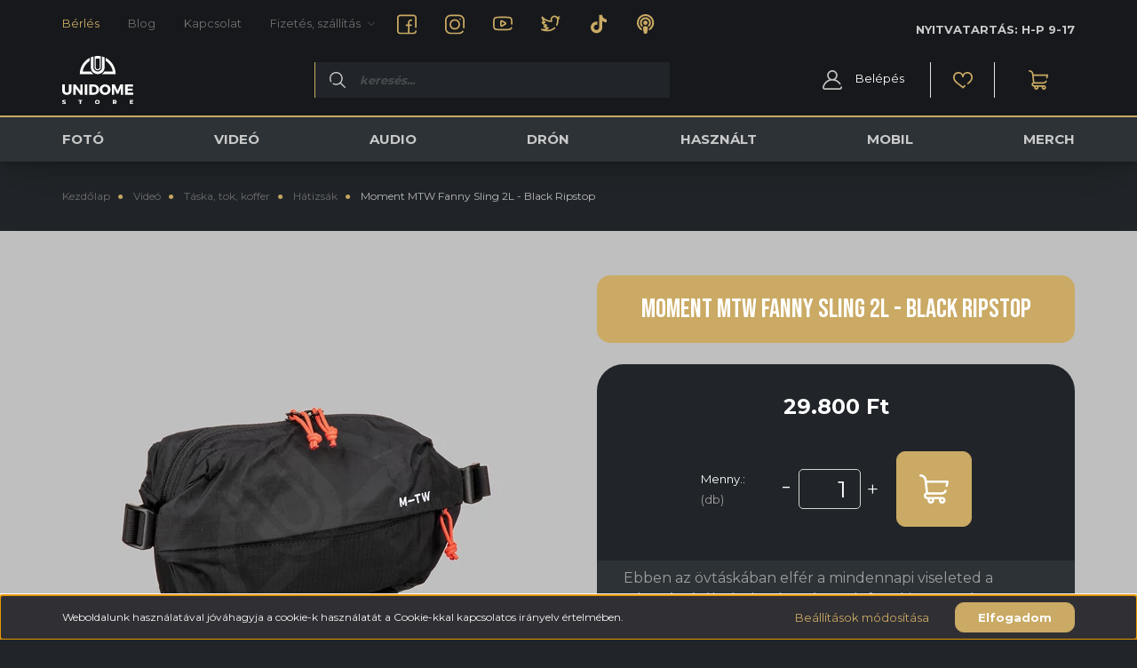

--- FILE ---
content_type: text/html; charset=UTF-8
request_url: https://www.unidomestore.hu/moment-mtw-fanny-sling-2l-black-ripstop-28443
body_size: 40670
content:
<!DOCTYPE html>
<html lang="hu" dir="ltr">
<head>
    <title> Moment MTW Fanny Sling 2L - Black Ripstop - UnidomeStore.hu</title>
    <meta charset="utf-8">
    <meta name="keywords" content="Moment MTW Fanny Sling 2L - Black Ripstop, Hátizsák, unidome, store, film, videó felszerelés, fotó, analóg fotó">
    <meta name="description" content="Ebben az övtáskában elfér a mindennapi viseleted a pénztárcától a kulcsokon át a telefonokig, sőt még egy 35 mm-es fényképezőgépig is. Fekete ripstop">
    <meta name="robots" content="index, follow">
    <link rel="image_src" href="https://unidomestore.cdn.shoprenter.hu/custom/unidomestore/image/data/product/Moment/Moment_MTW_Fanny_Sling_Black_Ripstop_2L.jpg.webp?lastmod=1719907985.1734437256">
    <meta property="og:title" content="Moment MTW Fanny Sling 2L - Black Ripstop" />
    <meta property="og:type" content="product" />
    <meta property="og:url" content="https://www.unidomestore.hu/moment-mtw-fanny-sling-2l-black-ripstop-28443" />
    <meta property="og:image" content="https://unidomestore.cdn.shoprenter.hu/custom/unidomestore/image/cache/w1719h900q100/product/Moment/Moment_MTW_Fanny_Sling_Black_Ripstop_2L.jpg.webp?lastmod=1719907985.1734437256" />
    <meta property="og:description" content="Ebben az övtáskában elfér a mindennapi viseleted a pénztárcától a kulcsokon át a telefonokig, sőt még egy 35 mm-es fényképezőgépig is." />
    <link href="https://unidomestore.cdn.shoprenter.hu/custom/unidomestore/image/data/images/favicon.ico?lastmod=1673884065.1734437256" rel="icon" />
    <link href="https://unidomestore.cdn.shoprenter.hu/custom/unidomestore/image/data/images/favicon.ico?lastmod=1673884065.1734437256" rel="apple-touch-icon" />
    <base href="https://www.unidomestore.hu:443" />
    <meta name="facebook-domain-verification" content="fy9zw55jtl7rwl71mai2cdac1zzzme" />

    <meta name="viewport" content="width=device-width initial-scale=1, maximum-scale=1, user-scalable=0">
	<link rel="apple-touch-icon" sizes="180x180" href="https://unidomestore.hu/custom/unidomestore/image/data/images/apple-touch-icon.png">
<link rel="icon" type="image/png" sizes="32x32" href="https://unidomestore.hu/custom/unidomestore/image/data/images/favicon-32x32.png">
<link rel="icon" type="image/png" sizes="16x16" href="https://unidomestore.hu/custom/unidomestore/image/data/images/favicon-16x16.png">
<link rel="manifest" href="https://unidomestore.hu/custom/unidomestore/image/data/images/site.webmanifest">
<link rel="mask-icon" href="https://unidomestore.hu/custom/unidomestore/image/data/images/safari-pinned-tab.svg" color="#16181b">
<meta name="msapplication-TileColor" content="#da532c">
<meta name="theme-color" content="#16181b">
            <link href="https://www.unidomestore.hu/moment-mtw-fanny-sling-2l-black-ripstop-28443" rel="canonical">
    
            
                    
                <link rel="preconnect" href="https://fonts.googleapis.com">
    <link rel="preconnect" href="https://fonts.gstatic.com" crossorigin>
	
    <link href="https://fonts.googleapis.com/css2?family=Source+Sans+Pro:ital,wght@0,200;0,300;0,400;0,600;0,700;0,900;1,200;1,300;1,400;1,600;1,700;1,900&display=swap" rel="stylesheet">
            <link rel="stylesheet" href="https://unidomestore.cdn.shoprenter.hu/web/compiled/css/fancybox2.css?v=1769069094" media="screen">
            <link rel="stylesheet" href="https://unidomestore.cdn.shoprenter.hu/custom/unidomestore/catalog/view/theme/helsinki_global/style/1745914109.1588109655.1642675781.1745561372.css?v=null.1734437256" media="screen">
            <link rel="stylesheet" href="https://unidomestore.cdn.shoprenter.hu/custom/unidomestore/catalog/view/theme/helsinki_global/stylesheet/stylesheet.css?v=1745561372" media="screen">
        <script>
        window.nonProductQuality = 100;
    </script>
    <script src="//ajax.googleapis.com/ajax/libs/jquery/1.10.2/jquery.min.js"></script>
    <script>window.jQuery || document.write('<script src="https://unidomestore.cdn.shoprenter.hu/catalog/view/javascript/jquery/jquery-1.10.2.min.js?v=1484139539"><\/script>');</script>
    <script type="text/javascript" src="//cdn.jsdelivr.net/npm/slick-carousel@1.8.1/slick/slick.min.js"></script>

            
    

    <!--Header JavaScript codes--><script src="https://unidomestore.cdn.shoprenter.hu/web/compiled/js/countdown.js?v=1769069092"></script><script src="https://unidomestore.cdn.shoprenter.hu/web/compiled/js/base.js?v=1769069092"></script><script src="https://unidomestore.cdn.shoprenter.hu/web/compiled/js/fancybox2.js?v=1769069092"></script><script src="https://unidomestore.cdn.shoprenter.hu/web/compiled/js/productreview.js?v=1769069092"></script><script src="https://unidomestore.cdn.shoprenter.hu/web/compiled/js/before_starter2_head.js?v=1769069092"></script><script src="https://unidomestore.cdn.shoprenter.hu/web/compiled/js/before_starter2_productpage.js?v=1769069092"></script><script src="https://unidomestore.cdn.shoprenter.hu/web/compiled/js/nanobar.js?v=1769069092"></script><!--Header jQuery onLoad scripts--><script>window.countdownFormat='%D:%H:%M:%S';var BASEURL='https://www.unidomestore.hu';Currency={"symbol_left":"","symbol_right":" Ft","decimal_place":0,"decimal_point":",","thousand_point":".","currency":"HUF","value":1};var ShopRenter=ShopRenter||{};ShopRenter.product={"id":28443,"sku":"23393","currency":"HUF","unitName":"db","price":29800,"name":"Moment MTW Fanny Sling 2L - Black Ripstop","brand":"Moment","currentVariant":[],"parent":{"id":28443,"sku":"23393","unitName":"db","price":29800,"name":"Moment MTW Fanny Sling 2L - Black Ripstop"}};$(document).ready(function(){$('.fancybox').fancybox({maxWidth:820,maxHeight:650,afterLoad:function(){wrapCSS=$(this.element).data('fancybox-wrapcss');if(wrapCSS){$('.fancybox-wrap').addClass(wrapCSS);}},helpers:{thumbs:{width:50,height:50}}});$('.fancybox-inline').fancybox({maxWidth:820,maxHeight:650,type:'inline'});});$(window).load(function(){var init_similar_products_Scroller=function(){$("#similar_products .aurora-scroll-click-mode").each(function(){var max=0;$(this).find($(".list_prouctname")).each(function(){var h=$(this).height();max=h>max?h:max;});$(this).find($(".list_prouctname")).each(function(){$(this).height(max);});});$("#similar_products .aurora-scroll-click-mode").auroraScroll({autoMode:"click",frameRate:60,speed:2.5,direction:-1,elementClass:"product-snapshot",pauseAfter:false,horizontal:true,visible:1,arrowsPosition:1},function(){initAurora();});}
init_similar_products_Scroller();});</script><script src="https://unidomestore.cdn.shoprenter.hu/web/compiled/js/vue/manifest.bundle.js?v=1769069090"></script><script>var ShopRenter=ShopRenter||{};ShopRenter.onCartUpdate=function(callable){document.addEventListener('cartChanged',callable)};ShopRenter.onItemAdd=function(callable){document.addEventListener('AddToCart',callable)};ShopRenter.onItemDelete=function(callable){document.addEventListener('deleteCart',callable)};ShopRenter.onSearchResultViewed=function(callable){document.addEventListener('AuroraSearchResultViewed',callable)};ShopRenter.onSubscribedForNewsletter=function(callable){document.addEventListener('AuroraSubscribedForNewsletter',callable)};ShopRenter.onCheckoutInitiated=function(callable){document.addEventListener('AuroraCheckoutInitiated',callable)};ShopRenter.onCheckoutShippingInfoAdded=function(callable){document.addEventListener('AuroraCheckoutShippingInfoAdded',callable)};ShopRenter.onCheckoutPaymentInfoAdded=function(callable){document.addEventListener('AuroraCheckoutPaymentInfoAdded',callable)};ShopRenter.onCheckoutOrderConfirmed=function(callable){document.addEventListener('AuroraCheckoutOrderConfirmed',callable)};ShopRenter.onCheckoutOrderPaid=function(callable){document.addEventListener('AuroraOrderPaid',callable)};ShopRenter.onCheckoutOrderPaidUnsuccessful=function(callable){document.addEventListener('AuroraOrderPaidUnsuccessful',callable)};ShopRenter.onProductPageViewed=function(callable){document.addEventListener('AuroraProductPageViewed',callable)};ShopRenter.onMarketingConsentChanged=function(callable){document.addEventListener('AuroraMarketingConsentChanged',callable)};ShopRenter.onCustomerRegistered=function(callable){document.addEventListener('AuroraCustomerRegistered',callable)};ShopRenter.onCustomerLoggedIn=function(callable){document.addEventListener('AuroraCustomerLoggedIn',callable)};ShopRenter.onCustomerUpdated=function(callable){document.addEventListener('AuroraCustomerUpdated',callable)};ShopRenter.onCartPageViewed=function(callable){document.addEventListener('AuroraCartPageViewed',callable)};ShopRenter.customer={"userId":0,"userClientIP":"13.58.100.232","userGroupId":8,"customerGroupTaxMode":"gross","customerGroupPriceMode":"only_gross","email":"","phoneNumber":"","name":{"firstName":"","lastName":""}};ShopRenter.theme={"name":"helsinki_global","family":"helsinki","parent":""};ShopRenter.shop={"name":"unidomestore","locale":"hu","currency":{"code":"HUF","rate":1},"domain":"unidomestore.myshoprenter.hu"};ShopRenter.page={"route":"product\/product","queryString":"moment-mtw-fanny-sling-2l-black-ripstop-28443"};ShopRenter.formSubmit=function(form,callback){callback();};let loadedAsyncScriptCount=0;function asyncScriptLoaded(position){loadedAsyncScriptCount++;if(position==='body'){if(document.querySelectorAll('.async-script-tag').length===loadedAsyncScriptCount){if(/complete|interactive|loaded/.test(document.readyState)){document.dispatchEvent(new CustomEvent('asyncScriptsLoaded',{}));}else{document.addEventListener('DOMContentLoaded',()=>{document.dispatchEvent(new CustomEvent('asyncScriptsLoaded',{}));});}}}}</script><script type="text/javascript"async class="async-script-tag"onload="asyncScriptLoaded('header')"src="https://frontend.embedi.hu/shoprenter/63f88844e36f19ad2bdb843a/platform.js"></script><script type="text/javascript"async class="async-script-tag"onload="asyncScriptLoaded('header')"src="https://static2.rapidsearch.dev/resultpage.js?shop=unidomestore.shoprenter.hu"></script><script type="text/javascript"async class="async-script-tag"onload="asyncScriptLoaded('header')"src="https://retargeting-shoprenter-cs.firebaseapp.com/retargeting.min.js"></script><script type="text/javascript"async class="async-script-tag"onload="asyncScriptLoaded('header')"src="https://onsite.optimonk.com/script.js?account=188455"></script><script type="text/javascript"async class="async-script-tag"onload="asyncScriptLoaded('header')"src="https://widget.molin.ai/shop-ai.js?w=wtd89j0u"></script><script type="text/javascript"src="https://unidomestore.cdn.shoprenter.hu/web/compiled/js/vue/customerEventDispatcher.bundle.js?v=1769069090"></script><!--Custom header scripts--><script src="https://kit.fontawesome.com/07cb56abec.js"crossorigin="anonymous"></script><script>var EDRONE_DEVELOPMENT=true;if(EDRONE_DEVELOPMENT){var edrone_product_view=0;var edrone_application_id='637790845f03d';(function(srcjs){window._edrone=window._edrone||{};_edrone.app_id=edrone_application_id;_edrone.version='1.0.0';_edrone.platform_version='1.0.0';_edrone.platform='custom';_edrone.action_type='other';var doc=document.createElement('script');doc.type='text/javascript';doc.async=true;doc.src=('https:'==document.location.protocol?'https:':'http:')+srcjs;var s=document.getElementsByTagName('script')[0];s.parentNode.insertBefore(doc,s);})("//d3bo67muzbfgtl.cloudfront.net/edrone_2_0.js?app_id="+edrone_application_id);}</script><script>(function(h,o,t,j,a,r){h.hj=h.hj||function(){(h.hj.q=h.hj.q||[]).push(arguments)};h._hjSettings={hjid:3476105,hjsv:6};a=o.getElementsByTagName('head')[0];r=o.createElement('script');r.async=1;r.src=t+h._hjSettings.hjid+j+h._hjSettings.hjsv;a.appendChild(r);})(window,document,'https://static.hotjar.com/c/hotjar-','.js?sv=');</script>                
            
            <script>window.dataLayer=window.dataLayer||[];function gtag(){dataLayer.push(arguments)};var ShopRenter=ShopRenter||{};ShopRenter.config=ShopRenter.config||{};ShopRenter.config.googleConsentModeDefaultValue="denied";</script>                        <script type="text/javascript" src="https://unidomestore.cdn.shoprenter.hu/web/compiled/js/vue/googleConsentMode.bundle.js?v=1769069090"></script>

            <!-- Meta Pixel Code -->
<script>
  !function(f,b,e,v,n,t,s)
  {if(f.fbq)return;n=f.fbq=function(){n.callMethod?
  n.callMethod.apply(n,arguments):n.queue.push(arguments)};
  if(!f._fbq)f._fbq=n;n.push=n;n.loaded=!0;n.version='2.0';
  n.queue=[];t=b.createElement(e);t.async=!0;
  t.src=v;s=b.getElementsByTagName(e)[0];
  s.parentNode.insertBefore(t,s)}(window, document,'script',
  'https://connect.facebook.net/en_US/fbevents.js');
  fbq('consent', 'revoke');
fbq('init', '402578595286519');
  fbq('track', 'PageView');
document.addEventListener('AuroraProductPageViewed', function(auroraEvent) {
                    fbq('track', 'ViewContent', {
                        content_type: 'product',
                        content_ids: [auroraEvent.detail.product.id.toString()],
                        value: parseFloat(auroraEvent.detail.product.grossUnitPrice),
                        currency: auroraEvent.detail.product.currency
                    }, {
                        eventID: auroraEvent.detail.event.id
                    });
                });
document.addEventListener('AuroraAddedToCart', function(auroraEvent) {
    var fbpId = [];
    var fbpValue = 0;
    var fbpCurrency = '';

    auroraEvent.detail.products.forEach(function(item) {
        fbpValue += parseFloat(item.grossUnitPrice) * item.quantity;
        fbpId.push(item.id);
        fbpCurrency = item.currency;
    });


    fbq('track', 'AddToCart', {
        content_ids: fbpId,
        content_type: 'product',
        value: fbpValue,
        currency: fbpCurrency
    }, {
        eventID: auroraEvent.detail.event.id
    });
})
window.addEventListener('AuroraMarketingCookie.Changed', function(event) {
            let consentStatus = event.detail.isAccepted ? 'grant' : 'revoke';
            if (typeof fbq === 'function') {
                fbq('consent', consentStatus);
            }
        });
</script>
<noscript><img height="1" width="1" style="display:none"
  src="https://www.facebook.com/tr?id=402578595286519&ev=PageView&noscript=1"
/></noscript>
<!-- End Meta Pixel Code -->
            
            
            
                <!--Global site tag(gtag.js)--><script async src="https://www.googletagmanager.com/gtag/js?id=G-EN55ZK6JTF"></script><script>window.dataLayer=window.dataLayer||[];function gtag(){dataLayer.push(arguments);}
gtag('js',new Date());gtag('config','G-EN55ZK6JTF');gtag('config','AW-855831497',{"allow_enhanced_conversions":true});</script>                                <script type="text/javascript" src="https://unidomestore.cdn.shoprenter.hu/web/compiled/js/vue/GA4EventSender.bundle.js?v=1769069090"></script>

    
    
</head>
<body id="body" class="page-body product-page-body helsinki_global-body desktop-device-body header--style-1" role="document">
<script>var bodyComputedStyle=window.getComputedStyle(document.body);ShopRenter.theme.breakpoints={'xs':parseInt(bodyComputedStyle.getPropertyValue('--breakpoint-xs')),'sm':parseInt(bodyComputedStyle.getPropertyValue('--breakpoint-sm')),'md':parseInt(bodyComputedStyle.getPropertyValue('--breakpoint-md')),'lg':parseInt(bodyComputedStyle.getPropertyValue('--breakpoint-lg')),'xl':parseInt(bodyComputedStyle.getPropertyValue('--breakpoint-xl'))}</script>
                    

<!-- cached --><div class="Fixed nanobar bg-dark js-nanobar-first-login">
    <div class="container nanobar-container">
        <div class="row flex-column flex-sm-row">
            <div class="col-12 col-sm-6 col-lg-8 nanobar-text-cookies align-self-center text-sm-left">
                Weboldalunk használatával jóváhagyja a cookie-k használatát a Cookie-kkal kapcsolatos irányelv értelmében.
            </div>
            <div class="col-12 col-sm-6 col-lg-4 nanobar-buttons m-sm-0 text-center text-sm-right">
                <a href="" class="btn btn-link nanobar-settings-button js-nanobar-settings-button">
                    Beállítások módosítása
                </a>
                <a href="" class="btn btn-primary nanobar-btn js-nanobar-close-cookies" data-button-save-text="Beállítások mentése">
                    Elfogadom
                </a>
            </div>
        </div>
        <div class="nanobar-cookies js-nanobar-cookies flex-column flex-sm-row text-left pt-3 mt-3" style="display: none;">
            <div class="form-check pt-2 pb-2 pr-2 mb-0">
                <input class="form-check-input" type="checkbox" name="required_cookies" disabled checked />
                <label class="form-check-label">
                    Szükséges cookie-k
                    <div class="cookies-help-text text-muted">
                        Ezek a cookie-k segítenek abban, hogy a webáruház használható és működőképes legyen.
                    </div>
                </label>
            </div>
            <div class="form-check pt-2 pb-2 pr-2 mb-0">
                <input class="form-check-input js-nanobar-marketing-cookies" type="checkbox" name="marketing_cookies"
                        checked/>
                <label class="form-check-label">
                    Marketing cookie-k
                    <div class="cookies-help-text text-muted">
                        Ezeket a cookie-k segítenek abban, hogy az Ön érdeklődési körének megfelelő reklámokat és termékeket jelenítsük meg a webáruházban.
                    </div>
                </label>
            </div>
        </div>
    </div>
</div>

<script>
    (function ($) {
        $(document).ready(function () {
            new AuroraNanobar.FirstLogNanobarCheckbox(jQuery('.js-nanobar-first-login'), 'bottom');
        });
    })(jQuery);
</script>
<!-- /cached -->
<!-- cached --><div class="Fixed nanobar bg-dark js-nanobar-free-shipping">
    <div class="container nanobar-container">
        <button type="button" class="close js-nanobar-close" aria-label="Close">
            <span aria-hidden="true">&times;</span>
        </button>
        <div class="nanobar-text px-3"></div>
    </div>
</div>

<script>$(document).ready(function(){document.nanobarInstance=new AuroraNanobar.FreeShippingNanobar($('.js-nanobar-free-shipping'),'bottom','0','','1');});</script><!-- /cached -->
                <!-- page-wrap -->

                <div class="page-wrap">
                                                
<header class="sticky-header d-none d-lg-block">
        <div class="header-top-line">
        <div class="container">
            <div class="header-top d-flex">
                <div class="header-top-left d-flex">
                    <!-- cached -->
    <ul class="nav headermenu-list">
                    <li class="nav-item">
                <a class="nav-link" href="https://rentle.store/unidomerental/shop"
                    target="_blank"
                                        title="Bérlés"
                >
                    Bérlés
                </a>
                            </li>
                    <li class="nav-item">
                <a class="nav-link" href="https://www.unidomestore.hu/hirek-1"
                    target="_self"
                                        title="Blog"
                >
                    Blog
                </a>
                            </li>
                    <li class="nav-item">
                <a class="nav-link" href="https://www.unidomestore.hu/index.php?route=information/contact"
                    target="_self"
                                        title="Kapcsolat"
                >
                    Kapcsolat
                </a>
                            </li>
                    <li class="nav-item dropdown">
                <a class="nav-link" href="https://www.unidomestore.hu/fizetes-szallitas-unidome"
                    target="_self"
                     class="dropdown-toggle disabled"                    title="Fizetés, szállítás"
                >
                    Fizetés, szállítás
                </a>
                                    <ul class="dropdown-hover-menu">
                                                    <li class="dropdown-item">
                                <a href="https://www.unidomestore.hu/gyakran-ismetelt-kerdesek-36" title="Gyakran ismételt kérdések" target="_self">
                                    Gyakran ismételt kérdések
                                </a>
                            </li>
                                            </ul>
                            </li>
            </ul>
            <script>$(function(){if($(window).width()>992){window.addEventListener('load',function(){var menu_triggers=document.querySelectorAll('.headermenu-list li.dropdown > a');for(var i=0;i<menu_triggers.length;i++){menu_triggers[i].addEventListener('focus',function(e){for(var j=0;j<menu_triggers.length;j++){menu_triggers[j].parentNode.classList.remove('focus');}
this.parentNode.classList.add('focus');},false);menu_triggers[i].addEventListener('touchend',function(e){if(!this.parentNode.classList.contains('focus')){e.preventDefault();e.target.focus();}},false);}},false);}});</script>    <!-- /cached -->

                    <div class="row no-gutters mb-3 mb-sm-0 mt-3">
                        <div class="col-auto contact-col">
                            <a class="footer-contact-link" target="_blank" href="https://www.facebook.com/unidomestore">
                                <i>
                                    <svg width="22" height="23" viewBox="0 0 22 23" fill="none"
                                        xmlns="https://www.w3.org/2000/svg">
                                        <path
                                            d="M21.1406 15.5561C21.6153 15.5561 22 15.1748 22 14.7045V3.97391C22 2.09555 20.4579 0.567383 18.5625 0.567383H3.4375C1.54206 0.567383 0 2.09555 0 3.97391V18.9627C0 20.841 1.54206 22.3692 3.4375 22.3692H18.5625C20.4579 22.3692 22 20.841 22 18.9627C22 18.4923 21.6153 18.111 21.1406 18.111C20.666 18.111 20.2812 18.4923 20.2812 18.9627C20.2812 19.9018 19.5102 20.6659 18.5625 20.6659H14.0508V13.2567H15.9844C16.459 13.2567 16.8438 12.8754 16.8438 12.4051C16.8438 11.9347 16.459 11.5534 15.9844 11.5534H14.0508V9.21146C14.0508 8.27228 14.8218 7.50819 15.7695 7.50819H16.1992C16.6739 7.50819 17.0586 7.12691 17.0586 6.65656C17.0586 6.1862 16.6739 5.80492 16.1992 5.80492H15.7695C13.8741 5.80492 12.332 7.3331 12.332 9.21146V11.5534H10.3984C9.9238 11.5534 9.53906 11.9347 9.53906 12.4051C9.53906 12.8754 9.9238 13.2567 10.3984 13.2567H12.332V20.6659H3.4375C2.48978 20.6659 1.71875 19.9018 1.71875 18.9627V3.97391C1.71875 3.03473 2.48978 2.27065 3.4375 2.27065H18.5625C19.5102 2.27065 20.2812 3.03473 20.2812 3.97391V14.7045C20.2812 15.1748 20.666 15.5561 21.1406 15.5561Z"
                                            fill="currentColor"></path>
                                    </svg>

                                </i>
                            </a>
                        </div>
                        <div class="col-auto contact-col">
                            <a class="footer-contact-link" target="_blank"
                                href="https://www.instagram.com/unidomestore/">
                                <i>
                                    <svg width="22" height="23" viewBox="0 0 22 23" fill="none"
                                        xmlns="https://www.w3.org/2000/svg">
                                        <path
                                            d="M15.6094 0.567383H6.39066C2.86683 0.567383 0 3.40839 0 6.90047V16.0361C0 19.5282 2.86683 22.3692 6.39066 22.3692H15.6093C16.6261 22.3692 17.5984 22.1393 18.4994 21.6858C19.3579 21.2538 20.1201 20.6226 20.7034 19.8606C20.9902 19.4859 20.9163 18.9517 20.5382 18.6674C20.1602 18.3832 19.621 18.4564 19.3341 18.8312C18.4415 19.9972 17.0839 20.6659 15.6094 20.6659H6.39066C3.81455 20.6659 1.71875 18.589 1.71875 16.0361V6.90047C1.71875 4.34757 3.81455 2.27065 6.39066 2.27065H15.6093C18.1854 2.27065 20.2812 4.34757 20.2812 6.90047V15.1729C20.2812 15.6432 20.666 16.0245 21.1406 16.0245C21.6153 16.0245 22 15.6432 22 15.1729V6.90047C22 3.40839 19.1332 0.567383 15.6094 0.567383Z"
                                            fill="currentColor"></path>
                                        <path
                                            d="M11 5.59202C7.73034 5.59202 5.07031 8.22808 5.07031 11.4683C5.07031 14.7085 7.73034 17.3446 11 17.3446C14.2697 17.3446 16.9297 14.7085 16.9297 11.4683C16.9297 8.22808 14.2697 5.59202 11 5.59202ZM11 15.6413C8.6781 15.6413 6.78906 13.7693 6.78906 11.4683C6.78906 9.1673 8.6781 7.29528 11 7.29528C13.3219 7.29528 15.2109 9.1673 15.2109 11.4683C15.2109 13.7693 13.3219 15.6413 11 15.6413Z"
                                            fill="currentColor"></path>
                                        <path
                                            d="M17.0156 6.35849C17.4902 6.35849 17.875 5.9772 17.875 5.50685C17.875 5.03651 17.4902 4.65522 17.0156 4.65522C16.541 4.65522 16.1562 5.03651 16.1562 5.50685C16.1562 5.9772 16.541 6.35849 17.0156 6.35849Z"
                                            fill="currentColor"></path>
                                    </svg>

                                </i>
                            </a>
                        </div>
                        <div class="col-auto contact-col">
                            <a class="footer-contact-link" target="_blank"
                                href="https://www.youtube.com/@unidomestore/">
                                <i>
                                    <svg width="22" height="17" viewBox="0 0 22 17" fill="none"
                                        xmlns="https://www.w3.org/2000/svg">
                                        <path
                                            d="M21.5526 3.36869C21.2393 2.21703 20.3219 1.30906 19.1619 0.999963C17.5112 0.552941 11.6615 0.540039 10.9999 0.540039C10.3388 0.540039 4.4931 0.55243 2.84616 0.981269C2.84319 0.982078 2.84027 0.982845 2.83735 0.983654C1.6952 1.2939 0.757065 2.23014 0.447261 3.36869C0.446874 3.37026 0.446444 3.3718 0.446015 3.37337C0.0050703 5.0315 0 8.28013 0 8.41763C0 8.5558 0.0050703 11.8212 0.447304 13.4666C0.760631 14.6182 1.67801 15.5262 2.84023 15.8359C4.50612 16.2823 10.3402 16.2952 10.9999 16.2952C11.6611 16.2952 17.5068 16.2828 19.1537 15.8539C19.1553 15.8536 19.1568 15.8531 19.1584 15.8527C20.3219 15.5427 21.2393 14.6347 21.5526 13.4831C21.6761 13.029 21.4048 12.5616 20.9466 12.4391C20.4883 12.3167 20.0167 12.5856 19.8931 13.0397C19.7389 13.6066 19.2873 14.0538 18.7144 14.2073C17.4971 14.5227 12.7338 14.5919 10.9999 14.592C9.27062 14.592 4.51416 14.5201 3.2877 14.1913C2.71369 14.0384 2.26123 13.5908 2.10744 13.0257C1.72373 11.598 1.71875 8.44918 1.71875 8.41763C1.71875 7.54313 1.78857 5.01225 2.10736 3.81026C2.26166 3.24584 2.72447 2.78213 3.28762 2.62743C4.50857 2.3125 9.26722 2.24334 11 2.2433C12.7337 2.2433 17.4981 2.31509 18.7123 2.64391C19.2862 2.79682 19.7387 3.24448 19.8941 3.8155C20.2244 5.00965 20.2855 7.55139 20.2812 8.43411C20.2812 8.43619 20.281 8.64505 20.2743 8.97527C20.2647 9.4455 20.6416 9.8344 21.1161 9.84394C21.1221 9.84407 21.1279 9.84411 21.1338 9.84411C21.6003 9.84411 21.9832 9.47403 21.9927 9.00968C21.9994 8.67695 21.9999 8.46387 21.9999 8.43679C22.0006 8.27574 22.0101 5.02311 21.5526 3.36869Z"
                                            fill="currentColor"></path>
                                        <path
                                            d="M10.5554 4.8323C10.0306 4.5304 9.40335 4.52942 8.8775 4.82949C8.35006 5.13046 8.03514 5.67086 8.03514 6.27492V10.5177C8.03514 11.1218 8.35006 11.6622 8.8775 11.9632C9.13956 12.1127 9.42685 12.1875 9.71406 12.1875C10.0031 12.1875 10.2922 12.1117 10.5554 11.9604L14.2445 9.83904C14.7689 9.53744 15.082 8.9981 15.082 8.39634C15.082 7.79457 14.7689 7.25519 14.2445 6.95359L10.5554 4.8323ZM9.75389 10.452V6.34058L13.3288 8.39634L9.75389 10.452Z"
                                            fill="currentColor"></path>
                                    </svg>

                                </i>
                            </a>
                        </div>
                        <div class="col-auto contact-col">
                            <a class="footer-contact-link" target="_blank" href="https://twitter.com/SUnidome">
                                <i>
                                    <svg width="22" height="19" viewBox="0 0 22 19" fill="none"
                                        xmlns="https://www.w3.org/2000/svg">
                                        <path
                                            d="M19.3898 3.40104L19.3789 3.35918C20.311 2.80541 21.0636 1.89252 21.3984 0.846896C20.5254 1.36157 19.5038 1.75204 18.4766 1.95401C17.6528 1.08424 16.5537 0.548828 15.254 0.548828C12.7629 0.548828 10.6994 2.54746 10.6994 5.0198C10.6994 5.39873 10.7309 5.76565 10.773 6.08706C8.57965 5.91814 6.51863 5.21282 4.63357 3.98398C2.98768 2.91114 2.10047 1.81907 2.09295 1.80974C1.85129 1.50622 1.43347 1.40203 1.07585 1.55617C0.718008 1.71023 0.509827 2.08384 0.568779 2.466C0.589103 2.59758 1.0065 5.19209 2.58274 7.45974C2.20106 7.39353 1.97062 7.28141 1.92907 7.26008C1.62146 7.07528 1.2399 7.10594 0.958243 7.32851C0.675126 7.55215 0.57415 7.93367 0.690207 8.27355C0.728449 8.38554 1.52899 10.6332 4.35866 11.7854C3.95751 11.913 3.63486 11.9181 3.58639 11.9181H3.58554C3.23337 11.9043 2.91472 12.1066 2.77271 12.427C2.63035 12.7484 2.70851 13.1236 2.95893 13.3718C3.01234 13.4247 4.01023 14.3925 5.9325 14.881C5.22791 15.2693 4.3942 15.5029 3.43833 15.5786C2.12728 15.6824 1.0728 15.4362 1.06429 15.4342C0.628462 15.3283 0.183741 15.5725 0.0433208 15.9948C-0.0970994 16.4172 0.114132 16.8755 0.528174 17.047C0.652224 17.0984 3.59972 18.3051 6.53131 18.3051C8.56633 18.3051 10.0904 18.1214 11.473 17.7095C13.1984 17.1955 14.663 16.3187 15.9506 15.0293C16.2844 14.6949 16.2815 14.1557 15.9442 13.8249C15.6067 13.494 15.0626 13.4969 14.7289 13.8312C12.433 16.1307 9.79135 16.6019 6.53144 16.6019C6.45508 16.6019 6.37864 16.6009 6.30212 16.599C7.21154 16.1853 7.99137 15.5953 8.61411 14.8423C8.82173 14.5912 8.86728 14.2449 8.73141 13.9495C8.59563 13.6541 8.30211 13.4608 7.97465 13.4513C7.05625 13.4245 6.30693 13.251 5.72355 13.0395C6.15607 12.7958 6.59052 12.4503 6.96112 11.9606C7.14 11.7242 7.18245 11.4129 7.07335 11.1379C6.96421 10.863 6.71912 10.6638 6.42569 10.6115C4.99322 10.3563 4.0306 9.77978 3.39944 9.208C3.75088 9.19271 4.13549 9.14204 4.5485 9.03967C4.85164 8.96456 5.08977 8.73237 5.17038 8.43319C5.25098 8.13402 5.1614 7.81508 4.93641 7.60022C4.15749 6.85637 3.59121 5.93466 3.18632 5.06498C3.3276 5.16526 3.47498 5.26631 3.62812 5.36718C5.33404 6.49081 8.13944 7.8302 11.8165 7.8302C12.084 7.8302 12.3359 7.70625 12.4985 7.4959C12.6612 7.28554 12.7156 7.01154 12.6459 6.75571C12.6437 6.74732 12.4181 5.90788 12.4181 5.01985C12.4181 4.28643 12.7134 3.59389 13.2495 3.06976C13.7889 2.54248 14.5008 2.25207 15.254 2.25207C16.0155 2.25207 16.6782 2.54397 17.2234 3.11966C17.6172 3.48693 18.0469 4.46629 18.0469 5.05736V5.5734C18.0469 5.5909 18.0487 5.6147 18.0529 5.64306C18.049 5.67606 18.0469 5.70966 18.0469 5.74373C18.0469 7.67963 17.6854 9.4031 16.9723 10.8663C16.7659 11.2898 16.945 11.799 17.3724 12.0035C17.4929 12.0612 17.6202 12.0885 17.7455 12.0885C18.065 12.0885 18.3718 11.9112 18.52 11.607C19.3465 9.91093 19.7657 7.93827 19.7657 5.74373C19.7657 5.71085 19.7638 5.67845 19.7601 5.64655C19.764 5.6179 19.7657 5.59303 19.7657 5.5734V4.97727C20.6485 4.34532 21.3961 3.49178 22 2.59272C21.9999 2.59272 20.4158 3.33657 19.3898 3.40104Z"
                                            fill="currentColor"></path>
                                    </svg>

                                </i>
                            </a>
                        </div>
                        <div class="col-auto contact-col">
                            <a class="footer-contact-link" target="_blank" href="https://www.tiktok.com/@unidomestore">
                                <i>


                                    <svg width="22" height="22" viewBox="0 0 512 512" xmlns="http://www.w3.org/2000/svg"
                                        fill="none">
                                        <path
                                            d="M412.19,118.66a109.27,109.27,0,0,1-9.45-5.5,132.87,132.87,0,0,1-24.27-20.62c-18.1-20.71-24.86-41.72-27.35-56.43h.1C349.14,23.9,350,16,350.13,16H267.69V334.78c0,4.28,0,8.51-.18,12.69,0,.52-.05,1-.08,1.56,0,.23,0,.47-.05.71,0,.06,0,.12,0,.18a70,70,0,0,1-35.22,55.56,68.8,68.8,0,0,1-34.11,9c-38.41,0-69.54-31.32-69.54-70s31.13-70,69.54-70a68.9,68.9,0,0,1,21.41,3.39l.1-83.94a153.14,153.14,0,0,0-118,34.52,161.79,161.79,0,0,0-35.3,43.53c-3.48,6-16.61,30.11-18.2,69.24-1,22.21,5.67,45.22,8.85,54.73v.2c2,5.6,9.75,24.71,22.38,40.82A167.53,167.53,0,0,0,115,470.66v-.2l.2.2C155.11,497.78,199.36,496,199.36,496c7.66-.31,33.32,0,62.46-13.81,32.32-15.31,50.72-38.12,50.72-38.12a158.46,158.46,0,0,0,27.64-45.93c7.46-19.61,9.95-43.13,9.95-52.53V176.49c1,.6,14.32,9.41,14.32,9.41s19.19,12.3,49.13,20.31c21.48,5.7,50.42,6.9,50.42,6.9V131.27C453.86,132.37,433.27,129.17,412.19,118.66Z"
                                            fill="currentColor"></path>
                                    </svg>
                                </i>
                            </a>
                        </div>
                        <div class="col-auto contact-col">
                            <a class="footer-contact-link" target="_blank" href="/csapo-podcast">
                                <i>


                                    <svg width="22" height="22" viewBox="0 0 512 512" xmlns="http://www.w3.org/2000/svg"
                                        fill="none">
                                        <path
                                            d="M224 0C100.3 0 0 100.3 0 224c0 92.22 55.77 171.4 135.4 205.7c-3.48-20.75-6.17-41.59-6.998-58.15C80.08 340.1 48 285.8 48 224c0-97.05 78.95-176 176-176s176 78.95 176 176c0 61.79-32.08 116.1-80.39 147.6c-.834 16.5-3.541 37.37-7.035 58.17C392.2 395.4 448 316.2 448 224C448 100.3 347.7 0 224 0zM224 312c-32.88 0-64 8.625-64 43.75c0 33.13 12.88 104.3 20.62 132.8C185.8 507.6 205.1 512 224 512s38.25-4.375 43.38-23.38C275.1 459.9 288 388.8 288 355.8C288 320.6 256.9 312 224 312zM224 280c30.95 0 56-25.05 56-56S254.1 168 224 168S168 193 168 224S193 280 224 280zM368 224c0-79.53-64.47-144-144-144S80 144.5 80 224c0 44.83 20.92 84.38 53.04 110.8c4.857-12.65 14.13-25.88 32.05-35.04C165.1 299.7 165.4 299.7 165.6 299.7C142.9 282.1 128 254.9 128 224c0-53.02 42.98-96 96-96s96 42.98 96 96c0 30.92-14.87 58.13-37.57 75.68c.1309 .0254 .5078 .0488 .4746 .0742c17.93 9.16 27.19 22.38 32.05 35.04C347.1 308.4 368 268.8 368 224z"
                                            fill="currentColor"></path>
                                    </svg>
                                </i>
                            </a>
                        </div>
						
                    </div>
                </div>
                <div class="header-top-right d-flex align-items-center ml-auto">
					<div class="row no-gutters mb-3 mb-sm-0 mt-3">
					<div class="col-auto contact-col">
							<p style="margin-bottom: 0;">
								<strong> NYITVATARTÁS: H-P 9-17 </strong>
								<br><span style="color: #ca7764"><b></b></span>
						</p>
							</div>
						</div>
						
                    
                    
                </div>
            </div>
        </div>
    </div>
    <div class="header-bottom-line">
        <div class="container">
            <div class="header-bottom">
                <nav class="navbar navbar-expand-lg justify-content-between">
                    <!-- cached -->
    <a class="navbar-brand" href="/"><img style="border: 0; max-width: 80px;" src="https://unidomestore.cdn.shoprenter.hu/custom/unidomestore/image/data/unidome_store_white.svg?v=1673884464" title="Unidome Store" alt="Unidome Store" /></a>
<!-- /cached -->
                                        
<div class="dropdown search-module d-flex">
    <div class="input-group">
        <div class="input-group-prepend">
            <button class="btn btn-link" onclick="moduleSearch();">
                <svg width="18" height="18" viewBox="0 0 18 18" fill="none" xmlns="https://www.w3.org/2000/svg">
    <path d="M7.38281 0C11.4537 0 14.7656 3.31193 14.7656 7.38281C14.7656 9.17381 14.1246 10.8179 13.0599 12.0977L17.7924 16.798C18.0679 17.0717 18.0694 17.5168 17.7958 17.7924C17.6583 17.9307 17.4776 18 17.2969 18C17.1177 18 16.9386 17.9319 16.8014 17.7957L12.0625 13.089C10.7878 14.1363 9.15739 14.7656 7.38281 14.7656C6.11627 14.7656 4.86647 14.4393 3.76861 13.8218C3.43012 13.6315 3.31007 13.2028 3.50044 12.8643C3.69077 12.5259 4.11947 12.4057 4.45795 12.5961C5.34579 13.0955 6.3572 13.3594 7.38281 13.3594C10.6783 13.3594 13.3594 10.6783 13.3594 7.38281C13.3594 4.08733 10.6783 1.40625 7.38281 1.40625C4.08733 1.40625 1.40625 4.08733 1.40625 7.38281C1.40625 8.42101 1.67636 9.44328 2.18732 10.3391C2.37973 10.6765 2.26223 11.1059 1.92494 11.2983C1.58762 11.4906 1.15822 11.3732 0.965811 11.0359C0.333982 9.92812 0 8.66492 0 7.38281C0 3.31193 3.31193 0 7.38281 0Z" fill="currentColor"/>
</svg>

            </button>
        </div>
        <input class="form-control disableAutocomplete" type="text" placeholder="keresés..." value=""
               id="filter_keyword" 
               onclick="this.value=(this.value==this.defaultValue)?'':this.value;"/>
    </div>

    <input type="hidden" id="filter_description" value="1"/>
    <input type="hidden" id="search_shopname" value="unidomestore"/>
    <div id="results" class="dropdown-menu search-results"></div>
</div>



                                        <!-- cached -->
    <div class="header-login">
        <ul class="nav login-list">
                            <li class="nav-item">
                    <a class="nav-link" href="index.php?route=account/login" title="Belépés">
                        <svg class="icon-user" width="22" height="22" viewBox="0 0 22 22" fill="none" xmlns="https://www.w3.org/2000/svg">
    <path d="M21.9446 18.8513C21.8479 18.3867 21.3929 18.0885 20.9281 18.1852C20.4634 18.2819 20.1652 18.737 20.2619 19.2017C20.3176 19.4693 20.2513 19.7436 20.0799 19.9544C19.9806 20.0765 19.7593 20.2812 19.3924 20.2812H2.60825C2.24138 20.2812 2.02005 20.0765 1.92079 19.9544C1.74939 19.7437 1.68305 19.4693 1.73878 19.2017C2.63064 14.9179 6.4091 11.7886 10.7725 11.6831C10.8481 11.686 10.924 11.6875 11.0003 11.6875C11.0769 11.6875 11.1531 11.686 11.229 11.6831C14.3027 11.7568 17.1436 13.3136 18.864 15.8794C19.1283 16.2736 19.6621 16.3789 20.0564 16.1146C20.4506 15.8503 20.5559 15.3165 20.2916 14.9223C18.8815 12.8192 16.8339 11.29 14.4992 10.5215C15.9219 9.45467 16.8441 7.75487 16.8441 5.84375C16.8441 2.62152 14.2226 0 11.0003 0C7.77808 0 5.1566 2.62152 5.1566 5.84375C5.1566 7.75603 6.07991 9.45673 7.50411 10.5235C6.19924 10.9531 4.97484 11.6216 3.9032 12.503C1.93815 14.1194 0.571877 16.3739 0.0561231 18.8513C-0.105525 19.6277 0.0881348 20.425 0.587346 21.0388C1.08411 21.6497 1.82072 22 2.60825 22H19.3924C20.18 22 20.9166 21.6497 21.4133 21.0388C21.9126 20.425 22.1062 19.6277 21.9446 18.8513ZM6.87535 5.84375C6.87535 3.5692 8.7258 1.71875 11.0003 1.71875C13.2749 1.71875 15.1253 3.5692 15.1253 5.84375C15.1253 8.04826 13.387 9.85441 11.2091 9.96351C11.1397 9.96222 11.07 9.96157 11.0003 9.96157C10.931 9.96157 10.8616 9.96226 10.7924 9.96355C8.61408 9.85488 6.87535 8.04856 6.87535 5.84375Z" fill="currentColor"/>
</svg>

                        Belépés
                    </a>
                </li>
                    </ul>
    </div>
<!-- /cached -->
                    <hx:include src="/_fragment?_path=_format%3Dhtml%26_locale%3Den%26_controller%3Dmodule%252Fwishlist&amp;_hash=ML0o5EF2IQv7MmbnI7VnviA7tpQPKuvDY6Hx%2BLEqAkY%3D"></hx:include>
                    <div id="js-cart">
                        <hx:include src="/_fragment?_path=_format%3Dhtml%26_locale%3Den%26_controller%3Dmodule%252Fcart&amp;_hash=zj8Q2nelVCTHqiYFuPRkY694A4HCaU5gjm1AhjWuUis%3D"></hx:include>
                    </div>
                </nav>
            </div>
        </div>
    </div>
	
    <div class="header-category">
        <div class="container">
            <nav class="navbar header-category-navbar">
                


                    
            <div id="module_category_wrapper" class="module-category-wrapper">
    
    <div id="category" class="module content-module header-position category-module" >
                <div class="module-body">
                        <div id="category-nav">
            


<ul class="nav category category-menu sf-menu sf-horizontal cached">
    <li id="cat_139" class="nav-item item category-list module-list parent even">
    <a href="https://www.unidomestore.hu/foto" class="nav-link">
        Fotó
    </a>
            <ul class="nav flex-column children"><li id="cat_446" class="nav-item item category-list module-list even">
    <a href="https://www.unidomestore.hu/foto/apolas-tisztitas-446" class="nav-link">
        Ápolás, tisztítás
    </a>
    </li><li id="cat_140" class="nav-item item category-list module-list parent odd">
    <a href="https://www.unidomestore.hu/foto/analog" class="nav-link">
        Analóg
    </a>
            <ul class="nav flex-column children"><li id="cat_162" class="nav-item item category-list module-list even">
    <a href="https://www.unidomestore.hu/foto/analog/analog-fenykepezogep-162" class="nav-link">
        Filmes fényképezőgép
    </a>
    </li><li id="cat_449" class="nav-item item category-list module-list odd">
    <a href="https://www.unidomestore.hu/foto/analog/foto-szkenner-449" class="nav-link">
        Fotó szkenner
    </a>
    </li><li id="cat_163" class="nav-item item category-list module-list even">
    <a href="https://www.unidomestore.hu/foto/analog/instant-fenykepezogep-163" class="nav-link">
        Instant fényképezőgép
    </a>
    </li><li id="cat_293" class="nav-item item category-list module-list odd">
    <a href="https://www.unidomestore.hu/foto/analog/fotonyomtatok" class="nav-link">
        Fotónyomtatók
    </a>
    </li></ul>
    </li><li id="cat_149" class="nav-item item category-list module-list parent even">
    <a href="https://www.unidomestore.hu/foto/digitalis-fenykepezogepek" class="nav-link">
        Digitális
    </a>
            <ul class="nav flex-column children"><li id="cat_491" class="nav-item item category-list module-list parent even">
    <a href="https://www.unidomestore.hu/foto/digitalis-fenykepezogepek/milc-491" class="nav-link">
        MILC
    </a>
            <ul class="nav flex-column children"><li id="cat_1077" class="nav-item item category-list module-list even">
    <a href="https://www.unidomestore.hu/foto/digitalis-fenykepezogepek/milc-491/akcios-ajanlataink-1077" class="nav-link">
        Akciós ajánlataink
    </a>
    </li></ul>
    </li></ul>
    </li><li id="cat_201" class="nav-item item category-list module-list parent odd">
    <a href="https://www.unidomestore.hu/foto/objektivek-es-kiegeszitok-201" class="nav-link">
        Objektívek és kiegészítők 
    </a>
            <ul class="nav flex-column children"><li id="cat_1095" class="nav-item item category-list module-list even">
    <a href="https://www.unidomestore.hu/foto/objektivek-es-kiegeszitok-201/adapter-1095" class="nav-link">
        adapter
    </a>
    </li><li id="cat_1094" class="nav-item item category-list module-list odd">
    <a href="https://www.unidomestore.hu/foto/objektivek-es-kiegeszitok-201/objektivek-1094" class="nav-link">
        objektívek
    </a>
    </li><li id="cat_1093" class="nav-item item category-list module-list even">
    <a href="https://www.unidomestore.hu/foto/objektivek-es-kiegeszitok-201/szurok-1093" class="nav-link">
        Szűrők
    </a>
    </li><li id="cat_1108" class="nav-item item category-list module-list parent odd">
    <a href="https://www.unidomestore.hu/foto/objektivek-es-kiegeszitok-201/szurok-video-1108" class="nav-link">
        Szűrők, Videó
    </a>
            <ul class="nav flex-column children"><li id="cat_1111" class="nav-item item category-list module-list parent even">
    <a href="https://www.unidomestore.hu/foto/objektivek-es-kiegeszitok-201/szurok-video-1108/objektiv-es-kiegeszitok-1111" class="nav-link">
        Objektív és kiegészítők
    </a>
            <ul class="nav flex-column children"><li id="cat_1114" class="nav-item item category-list module-list even">
    <a href="https://www.unidomestore.hu/foto/objektivek-es-kiegeszitok-201/szurok-video-1108/objektiv-es-kiegeszitok-1111/szurok-1114" class="nav-link">
        Szűrők
    </a>
    </li></ul>
    </li></ul>
    </li></ul>
    </li><li id="cat_150" class="nav-item item category-list module-list parent even">
    <a href="https://www.unidomestore.hu/foto/film" class="nav-link">
        Film
    </a>
            <ul class="nav flex-column children"><li id="cat_206" class="nav-item item category-list module-list even">
    <a href="https://www.unidomestore.hu/foto/film/35mm-206" class="nav-link">
        35mm
    </a>
    </li><li id="cat_467" class="nav-item item category-list module-list odd">
    <a href="https://www.unidomestore.hu/foto/film/lejart-filmek" class="nav-link">
        Lejárt Filmek
    </a>
    </li><li id="cat_207" class="nav-item item category-list module-list even">
    <a href="https://www.unidomestore.hu/foto/film/120-207" class="nav-link">
        120
    </a>
    </li><li id="cat_210" class="nav-item item category-list module-list odd">
    <a href="https://www.unidomestore.hu/foto/film/instant-210" class="nav-link">
        Instant
    </a>
    </li><li id="cat_375" class="nav-item item category-list module-list even">
    <a href="https://www.unidomestore.hu/foto/film/sikfilm-375" class="nav-link">
        Síkfilm
    </a>
    </li></ul>
    </li><li id="cat_213" class="nav-item item category-list module-list odd">
    <a href="https://www.unidomestore.hu/foto/taskak-es-tokok-213" class="nav-link">
        Táskák és tokok
    </a>
    </li><li id="cat_215" class="nav-item item category-list module-list parent even">
    <a href="https://www.unidomestore.hu/foto/allvanyok-es-rogzites-215" class="nav-link">
        Állványok és rögzítés
    </a>
            <ul class="nav flex-column children"><li id="cat_378" class="nav-item item category-list module-list even">
    <a href="https://www.unidomestore.hu/foto/allvanyok-es-rogzites-215/mobil-378" class="nav-link">
        Mobil
    </a>
    </li></ul>
    </li><li id="cat_218" class="nav-item item category-list module-list parent odd">
    <a href="https://www.unidomestore.hu/foto/vaku-and-studio-218" class="nav-link">
        Vaku &amp; Studió
    </a>
            <ul class="nav flex-column children"><li id="cat_338" class="nav-item item category-list module-list even">
    <a href="https://www.unidomestore.hu/foto/vaku-and-studio-218/lampaallvanyok-338" class="nav-link">
        Lámpaállványok
    </a>
    </li><li id="cat_2058" class="nav-item item category-list module-list odd">
    <a href="https://www.unidomestore.hu/foto/vaku-and-studio-218/pantograf-mennyezeti-sinrendszer-2058" class="nav-link">
        Pantográf Mennyezeti sínrendszer
    </a>
    </li></ul>
    </li><li id="cat_221" class="nav-item item category-list module-list parent even">
    <a href="https://www.unidomestore.hu/foto/adat-and-tapellatas-221" class="nav-link">
        Adat &amp; Tápellátás
    </a>
            <ul class="nav flex-column children"><li id="cat_373" class="nav-item item category-list module-list even">
    <a href="https://www.unidomestore.hu/foto/adat-and-tapellatas-221/memoriakartya-373" class="nav-link">
        Memóriakártya
    </a>
    </li><li id="cat_365" class="nav-item item category-list module-list parent odd">
    <a href="https://www.unidomestore.hu/foto/adat-and-tapellatas-221/tapellatas-365" class="nav-link">
        Tápellátás
    </a>
            <ul class="nav flex-column children"><li id="cat_371" class="nav-item item category-list module-list even">
    <a href="https://www.unidomestore.hu/foto/adat-and-tapellatas-221/tapellatas-365/elem-es-akkumulator-371" class="nav-link">
        Elem és akkumulátor
    </a>
    </li><li id="cat_366" class="nav-item item category-list module-list odd">
    <a href="https://www.unidomestore.hu/foto/adat-and-tapellatas-221/tapellatas-365/np-f-366" class="nav-link">
        NP-F
    </a>
    </li><li id="cat_363" class="nav-item item category-list module-list even">
    <a href="https://www.unidomestore.hu/foto/adat-and-tapellatas-221/tapellatas-365/tipus-specifikus-akku-363" class="nav-link">
        Típus specifikus
    </a>
    </li><li id="cat_368" class="nav-item item category-list module-list odd">
    <a href="https://www.unidomestore.hu/foto/adat-and-tapellatas-221/tapellatas-365/akkumulator-toltok" class="nav-link">
        Töltők
    </a>
    </li></ul>
    </li></ul>
    </li><li id="cat_394" class="nav-item item category-list module-list odd">
    <a href="https://www.unidomestore.hu/foto/fotohatter-394" class="nav-link">
        Fotóháttér
    </a>
    </li><li id="cat_450" class="nav-item item category-list module-list even">
    <a href="https://www.unidomestore.hu/foto/kiegeszitok-450" class="nav-link">
        Kiegészítők
    </a>
    </li><li id="cat_485" class="nav-item item category-list module-list odd">
    <a href="https://www.unidomestore.hu/foto/fotoalbum-485" class="nav-link">
        Fotóalbum
    </a>
    </li></ul>
    </li><li id="cat_138" class="nav-item item category-list module-list parent odd">
    <a href="https://www.unidomestore.hu/video" class="nav-link">
        Videó
    </a>
            <ul class="nav flex-column children"><li id="cat_443" class="nav-item item category-list module-list even">
    <a href="https://www.unidomestore.hu/video/apolas-tisztitas-443" class="nav-link">
        Ápolás, tisztítás
    </a>
    </li><li id="cat_409" class="nav-item item category-list module-list odd">
    <a href="https://www.unidomestore.hu/video/broadcast-utomunka" class="nav-link">
        Broadcast - Utómunka
    </a>
    </li><li id="cat_474" class="nav-item item category-list module-list even">
    <a href="https://www.unidomestore.hu/video/forgatasi-kellekek" class="nav-link">
        Forgatási kellékek
    </a>
    </li><li id="cat_167" class="nav-item item category-list module-list odd">
    <a href="https://www.unidomestore.hu/video/kabelek-167" class="nav-link">
        Kábelek
    </a>
    </li><li id="cat_342" class="nav-item item category-list module-list parent even">
    <a href="https://www.unidomestore.hu/video/monitorok-es-rogzitok-342" class="nav-link">
        Monitorok és rögzítők
    </a>
            <ul class="nav flex-column children"><li id="cat_351" class="nav-item item category-list module-list even">
    <a href="https://www.unidomestore.hu/video/monitorok-es-rogzitok-342/adathordozo-351" class="nav-link">
        Adathordozó
    </a>
    </li><li id="cat_349" class="nav-item item category-list module-list odd">
    <a href="https://www.unidomestore.hu/video/monitorok-es-rogzitok-342/cage-349" class="nav-link">
        Cage
    </a>
    </li><li id="cat_346" class="nav-item item category-list module-list even">
    <a href="https://www.unidomestore.hu/video/monitorok-es-rogzitok-342/kabelek-346" class="nav-link">
        Kábelek
    </a>
    </li><li id="cat_343" class="nav-item item category-list module-list odd">
    <a href="https://www.unidomestore.hu/video/monitorok-es-rogzitok-342/kiegeszitok-343" class="nav-link">
        Kiegészítők
    </a>
    </li><li id="cat_359" class="nav-item item category-list module-list even">
    <a href="https://www.unidomestore.hu/video/monitorok-es-rogzitok-342/modulok-359" class="nav-link">
        Modulok
    </a>
    </li><li id="cat_352" class="nav-item item category-list module-list odd">
    <a href="https://www.unidomestore.hu/video/monitorok-es-rogzitok-342/monitor-352" class="nav-link">
        Monitor
    </a>
    </li><li id="cat_354" class="nav-item item category-list module-list even">
    <a href="https://www.unidomestore.hu/video/monitorok-es-rogzitok-342/recorder-354" class="nav-link">
        Recorder
    </a>
    </li><li id="cat_356" class="nav-item item category-list module-list odd">
    <a href="https://www.unidomestore.hu/video/monitorok-es-rogzitok-342/tapellatas-356" class="nav-link">
        Tápellátás
    </a>
    </li></ul>
    </li><li id="cat_274" class="nav-item item category-list module-list parent odd">
    <a href="https://www.unidomestore.hu/video/rig-and-support-274" class="nav-link">
        Rig &amp; Support
    </a>
            <ul class="nav flex-column children"><li id="cat_275" class="nav-item item category-list module-list even">
    <a href="https://www.unidomestore.hu/video/rig-and-support-274/cage-275" class="nav-link">
        Cage
    </a>
    </li><li id="cat_280" class="nav-item item category-list module-list odd">
    <a href="https://www.unidomestore.hu/video/rig-and-support-274/follow-focus-280" class="nav-link">
        Follow focus
    </a>
    </li><li id="cat_277" class="nav-item item category-list module-list even">
    <a href="https://www.unidomestore.hu/video/rig-and-support-274/matte-box-277" class="nav-link">
        Matte box
    </a>
    </li><li id="cat_282" class="nav-item item category-list module-list odd">
    <a href="https://www.unidomestore.hu/video/rig-and-support-274/rig-kiegeszitok-282" class="nav-link">
        Rig kiegészítők
    </a>
    </li></ul>
    </li><li id="cat_389" class="nav-item item category-list module-list even">
    <a href="https://www.unidomestore.hu/video/rogzites-es-vilagitastechnikai-kiegeszitok-389" class="nav-link">
        Rögzítés- és világítástechnikai kiegészítők
    </a>
    </li><li id="cat_294" class="nav-item item category-list module-list parent odd">
    <a href="https://www.unidomestore.hu/video/taska-es-koffer-294" class="nav-link">
        Táska, tok, koffer
    </a>
            <ul class="nav flex-column children"><li id="cat_318" class="nav-item item category-list module-list even">
    <a href="https://www.unidomestore.hu/video/taska-es-koffer-294/hatizsak-318" class="nav-link">
        Hátizsák
    </a>
    </li></ul>
    </li><li id="cat_347" class="nav-item item category-list module-list even">
    <a href="https://www.unidomestore.hu/video/timecode-generator-347" class="nav-link">
        Timecode generátor
    </a>
    </li><li id="cat_165" class="nav-item item category-list module-list parent odd">
    <a href="https://www.unidomestore.hu/video/allvanyok-165" class="nav-link">
        Video állványok
    </a>
            <ul class="nav flex-column children"><li id="cat_177" class="nav-item item category-list module-list even">
    <a href="https://www.unidomestore.hu/video/allvanyok-165/video-allvany-kitek-177" class="nav-link">
        Videó Állvány Kitek
    </a>
    </li><li id="cat_176" class="nav-item item category-list module-list odd">
    <a href="https://www.unidomestore.hu/video/allvanyok-165/video-allvanyok-176" class="nav-link">
        Videó állványok
    </a>
    </li><li id="cat_175" class="nav-item item category-list module-list even">
    <a href="https://www.unidomestore.hu/video/allvanyok-165/video-fejek-175" class="nav-link">
        Videó fejek
    </a>
    </li><li id="cat_376" class="nav-item item category-list module-list odd">
    <a href="https://www.unidomestore.hu/video/allvanyok-165/mobil-376" class="nav-link">
        Vlogger - Mobil 
    </a>
    </li><li id="cat_257" class="nav-item item category-list module-list even">
    <a href="https://www.unidomestore.hu/video/allvanyok-165/kiegeszitok-257" class="nav-link">
        Kiegészítők
    </a>
    </li></ul>
    </li><li id="cat_407" class="nav-item item category-list module-list even">
    <a href="https://www.unidomestore.hu/video/wireless-video-407" class="nav-link">
        Wireless video 
    </a>
    </li><li id="cat_151" class="nav-item item category-list module-list parent odd">
    <a href="https://www.unidomestore.hu/video/objektiv-kiegeszitok" class="nav-link">
        Objektív &amp; kiegészítők
    </a>
            <ul class="nav flex-column children"><li id="cat_197" class="nav-item item category-list module-list even">
    <a href="https://www.unidomestore.hu/video/objektiv-kiegeszitok/objektiv-197" class="nav-link">
        Objektív
    </a>
    </li><li id="cat_194" class="nav-item item category-list module-list odd">
    <a href="https://www.unidomestore.hu/video/objektiv-kiegeszitok/objektiv-kit-194" class="nav-link">
        Objektív KIT
    </a>
    </li><li id="cat_174" class="nav-item item category-list module-list even">
    <a href="https://www.unidomestore.hu/video/objektiv-kiegeszitok/szurok-174" class="nav-link">
        Szűrők
    </a>
    </li><li id="cat_178" class="nav-item item category-list module-list odd">
    <a href="https://www.unidomestore.hu/video/objektiv-kiegeszitok/adapterek-178" class="nav-link">
        Adapterek
    </a>
    </li></ul>
    </li><li id="cat_148" class="nav-item item category-list module-list parent even">
    <a href="https://www.unidomestore.hu/video/vilagitas" class="nav-link">
        Világítás
    </a>
            <ul class="nav flex-column children"><li id="cat_1098" class="nav-item item category-list module-list parent even">
    <a href="https://www.unidomestore.hu/video/vilagitas/allvanyok-es-rogzito-eszkozok-1098" class="nav-link">
        Állványok és rögzítő eszközök
    </a>
            <ul class="nav flex-column children"><li id="cat_1101" class="nav-item item category-list module-list even">
    <a href="https://www.unidomestore.hu/video/vilagitas/allvanyok-es-rogzito-eszkozok-1098/satuk-es-csipeszek-1101" class="nav-link">
        Satuk és csipeszek
    </a>
    </li></ul>
    </li><li id="cat_182" class="nav-item item category-list module-list odd">
    <a href="https://www.unidomestore.hu/video/vilagitas/led-panelek-182" class="nav-link">
        LED panel
    </a>
    </li><li id="cat_184" class="nav-item item category-list module-list even">
    <a href="https://www.unidomestore.hu/video/vilagitas/hard-led-184" class="nav-link">
        Hard LED
    </a>
    </li><li id="cat_189" class="nav-item item category-list module-list odd">
    <a href="https://www.unidomestore.hu/video/vilagitas/kiegeszito-kompakt-led-189" class="nav-link">
        Kompakt LED
    </a>
    </li><li id="cat_187" class="nav-item item category-list module-list parent even">
    <a href="https://www.unidomestore.hu/video/vilagitas/led-cso-187" class="nav-link">
        LED fénycső
    </a>
            <ul class="nav flex-column children"><li id="cat_464" class="nav-item item category-list module-list even">
    <a href="https://www.unidomestore.hu/video/vilagitas/led-cso-187/kit-464" class="nav-link">
        Kit
    </a>
    </li><li id="cat_453" class="nav-item item category-list module-list odd">
    <a href="https://www.unidomestore.hu/video/vilagitas/led-cso-187/led-fenycsovek-453" class="nav-link">
        LED fénycsövek
    </a>
    </li><li id="cat_460" class="nav-item item category-list module-list even">
    <a href="https://www.unidomestore.hu/video/vilagitas/led-cso-187/fenyformalok-460" class="nav-link">
        Fényformálók
    </a>
    </li><li id="cat_458" class="nav-item item category-list module-list odd">
    <a href="https://www.unidomestore.hu/video/vilagitas/led-cso-187/akkumulator-458" class="nav-link">
        Akkumulátor
    </a>
    </li><li id="cat_462" class="nav-item item category-list module-list even">
    <a href="https://www.unidomestore.hu/video/vilagitas/led-cso-187/rogzites-462" class="nav-link">
        Rögzítés
    </a>
    </li><li id="cat_456" class="nav-item item category-list module-list odd">
    <a href="https://www.unidomestore.hu/video/vilagitas/led-cso-187/rogzites-tartozekok-kiegeszitok-456" class="nav-link">
        Tartozékok kiegészítők
    </a>
    </li></ul>
    </li><li id="cat_168" class="nav-item item category-list module-list odd">
    <a href="https://www.unidomestore.hu/video/vilagitas/fenyformalok-168" class="nav-link">
        Fényformálók
    </a>
    </li><li id="cat_192" class="nav-item item category-list module-list parent even">
    <a href="https://www.unidomestore.hu/video/vilagitas/allvanyok-es-rogzites-192" class="nav-link">
        Állványok és rögzítés
    </a>
            <ul class="nav flex-column children"><li id="cat_302" class="nav-item item category-list module-list even">
    <a href="https://www.unidomestore.hu/video/vilagitas/allvanyok-es-rogzites-192/allvany-labak-alapok-302" class="nav-link">
        Állvány lábak, alapok
    </a>
    </li><li id="cat_300" class="nav-item item category-list module-list parent odd">
    <a href="https://www.unidomestore.hu/video/vilagitas/allvanyok-es-rogzites-192/allvanyok-300" class="nav-link">
        Állványok
    </a>
            <ul class="nav flex-column children"><li id="cat_315" class="nav-item item category-list module-list even">
    <a href="https://www.unidomestore.hu/video/vilagitas/allvanyok-es-rogzites-192/allvanyok-300/boom-allvany-315" class="nav-link">
        Boom állvány
    </a>
    </li><li id="cat_314" class="nav-item item category-list module-list odd">
    <a href="https://www.unidomestore.hu/video/vilagitas/allvanyok-es-rogzites-192/allvanyok-300/c-stand-314" class="nav-link">
        C-stand
    </a>
    </li></ul>
    </li><li id="cat_304" class="nav-item item category-list module-list even">
    <a href="https://www.unidomestore.hu/video/vilagitas/allvanyok-es-rogzites-192/ellensulyok-and-nehezekek-304" class="nav-link">
        Ellensúlyok &amp; nehezékek
    </a>
    </li><li id="cat_297" class="nav-item item category-list module-list parent odd">
    <a href="https://www.unidomestore.hu/video/vilagitas/allvanyok-es-rogzites-192/tarto-es-rogzito-eszkozok-297" class="nav-link">
        Tartó és rögzítő eszközök
    </a>
            <ul class="nav flex-column children"><li id="cat_311" class="nav-item item category-list module-list even">
    <a href="https://www.unidomestore.hu/video/vilagitas/allvanyok-es-rogzites-192/tarto-es-rogzito-eszkozok-297/gobo-311" class="nav-link">
        Gobo
    </a>
    </li><li id="cat_309" class="nav-item item category-list module-list odd">
    <a href="https://www.unidomestore.hu/video/vilagitas/allvanyok-es-rogzites-192/tarto-es-rogzito-eszkozok-297/satuk-es-csipeszek-309" class="nav-link">
        Satuk és csipeszek
    </a>
    </li><li id="cat_306" class="nav-item item category-list module-list even">
    <a href="https://www.unidomestore.hu/video/vilagitas/allvanyok-es-rogzites-192/tarto-es-rogzito-eszkozok-297/spigotok-csapok-es-adapterek-306" class="nav-link">
        Spigotok, csapok és adapterek
    </a>
    </li></ul>
    </li></ul>
    </li></ul>
    </li><li id="cat_152" class="nav-item item category-list module-list parent odd">
    <a href="https://www.unidomestore.hu/video/275-os-mtb-kerekpar-152" class="nav-link">
        Kamera
    </a>
            <ul class="nav flex-column children"><li id="cat_288" class="nav-item item category-list module-list even">
    <a href="https://www.unidomestore.hu/video/275-os-mtb-kerekpar-152/kamera-tartozekok-288" class="nav-link">
        Kamera tartozékok
    </a>
    </li><li id="cat_266" class="nav-item item category-list module-list odd">
    <a href="https://www.unidomestore.hu/video/275-os-mtb-kerekpar-152/cinema-266" class="nav-link">
        Cinema
    </a>
    </li><li id="cat_272" class="nav-item item category-list module-list even">
    <a href="https://www.unidomestore.hu/video/275-os-mtb-kerekpar-152/studio-272" class="nav-link">
        Stúdió
    </a>
    </li><li id="cat_267" class="nav-item item category-list module-list odd">
    <a href="https://www.unidomestore.hu/video/275-os-mtb-kerekpar-152/milc-267" class="nav-link">
        MILC
    </a>
    </li><li id="cat_270" class="nav-item item category-list module-list even">
    <a href="https://www.unidomestore.hu/video/275-os-mtb-kerekpar-152/akciokamera-270" class="nav-link">
        Akciókamera
    </a>
    </li></ul>
    </li><li id="cat_153" class="nav-item item category-list module-list parent even">
    <a href="https://www.unidomestore.hu/video/29-os-mtb-kerekpar-153" class="nav-link">
        Kamera stabilizáció
    </a>
            <ul class="nav flex-column children"><li id="cat_179" class="nav-item item category-list module-list even">
    <a href="https://www.unidomestore.hu/video/29-os-mtb-kerekpar-153/gimbal-179" class="nav-link">
        Gimbal
    </a>
    </li><li id="cat_341" class="nav-item item category-list module-list odd">
    <a href="https://www.unidomestore.hu/video/29-os-mtb-kerekpar-153/kiegeszitok-341" class="nav-link">
        Kiegészítők 
    </a>
    </li><li id="cat_339" class="nav-item item category-list module-list even">
    <a href="https://www.unidomestore.hu/video/29-os-mtb-kerekpar-153/motoros-egysegek-339" class="nav-link">
        Motoros egységek 
    </a>
    </li><li id="cat_180" class="nav-item item category-list module-list odd">
    <a href="https://www.unidomestore.hu/video/29-os-mtb-kerekpar-153/slider-180" class="nav-link">
        Slider
    </a>
    </li><li id="cat_181" class="nav-item item category-list module-list even">
    <a href="https://www.unidomestore.hu/video/29-os-mtb-kerekpar-153/grip-181" class="nav-link">
        Stabilizáló rendszerek
    </a>
    </li></ul>
    </li><li id="cat_146" class="nav-item item category-list module-list parent odd">
    <a href="https://www.unidomestore.hu/video/bmx-kerekpar-146" class="nav-link">
        Tápellátás
    </a>
            <ul class="nav flex-column children"><li id="cat_1048" class="nav-item item category-list module-list even">
    <a href="https://www.unidomestore.hu/video/bmx-kerekpar-146/hordozhato-aramforrasok-1048" class="nav-link">
        Hordozható áramforrások
    </a>
    </li><li id="cat_291" class="nav-item item category-list module-list odd">
    <a href="https://www.unidomestore.hu/video/bmx-kerekpar-146/powerbank-291" class="nav-link">
        Powerbank
    </a>
    </li><li id="cat_292" class="nav-item item category-list module-list even">
    <a href="https://www.unidomestore.hu/video/bmx-kerekpar-146/toltoallomas-292" class="nav-link">
        Töltőállomás
    </a>
    </li><li id="cat_285" class="nav-item item category-list module-list odd">
    <a href="https://www.unidomestore.hu/video/bmx-kerekpar-146/tipus-specifikus-285" class="nav-link">
        Típus specifikus
    </a>
    </li><li id="cat_284" class="nav-item item category-list module-list even">
    <a href="https://www.unidomestore.hu/video/bmx-kerekpar-146/np-f-284" class="nav-link">
        NP-F
    </a>
    </li><li id="cat_199" class="nav-item item category-list module-list odd">
    <a href="https://www.unidomestore.hu/video/bmx-kerekpar-146/v-mount-199" class="nav-link">
        V-Mount
    </a>
    </li><li id="cat_203" class="nav-item item category-list module-list even">
    <a href="https://www.unidomestore.hu/video/bmx-kerekpar-146/toltok-203" class="nav-link">
        Töltők
    </a>
    </li></ul>
    </li><li id="cat_490" class="nav-item item category-list module-list even">
    <a href="https://www.unidomestore.hu/video/memoriakartya-490" class="nav-link">
        Memóriakártya
    </a>
    </li></ul>
    </li><li id="cat_166" class="nav-item item category-list module-list parent even">
    <a href="https://www.unidomestore.hu/audio-166" class="nav-link">
        Audio
    </a>
            <ul class="nav flex-column children"><li id="cat_476" class="nav-item item category-list module-list even">
    <a href="https://www.unidomestore.hu/audio-166/bluetooth-hangszoro-476" class="nav-link">
        Bluetooth hangszóró
    </a>
    </li><li id="cat_2062" class="nav-item item category-list module-list odd">
    <a href="https://www.unidomestore.hu/audio-166/podcast-2062" class="nav-link">
        Podcast
    </a>
    </li><li id="cat_170" class="nav-item item category-list module-list parent even">
    <a href="https://www.unidomestore.hu/audio-166/hangrogzites-170" class="nav-link">
        Hangrögzítés
    </a>
            <ul class="nav flex-column children"><li id="cat_223" class="nav-item item category-list module-list even">
    <a href="https://www.unidomestore.hu/audio-166/hangrogzites-170/hangrogtito-223" class="nav-link">
        Hangrögzítő
    </a>
    </li><li id="cat_226" class="nav-item item category-list module-list parent odd">
    <a href="https://www.unidomestore.hu/audio-166/hangrogzites-170/mikrofonok-226" class="nav-link">
        Mikrofonok
    </a>
            <ul class="nav flex-column children"><li id="cat_327" class="nav-item item category-list module-list even">
    <a href="https://www.unidomestore.hu/audio-166/hangrogzites-170/mikrofonok-226/broadcast-327" class="nav-link">
        Broadcast
    </a>
    </li><li id="cat_380" class="nav-item item category-list module-list parent odd">
    <a href="https://www.unidomestore.hu/audio-166/hangrogzites-170/mikrofonok-226/csiptetos-380" class="nav-link">
        Csíptetős
    </a>
            <ul class="nav flex-column children"><li id="cat_383" class="nav-item item category-list module-list parent even">
    <a href="https://www.unidomestore.hu/audio-166/hangrogzites-170/mikrofonok-226/csiptetos-380/kituzo-383" class="nav-link">
        kitűző
    </a>
            <ul class="nav flex-column children"><li id="cat_386" class="nav-item item category-list module-list even">
    <a href="https://www.unidomestore.hu/audio-166/hangrogzites-170/mikrofonok-226/csiptetos-380/kituzo-383/fejmikrofon-386" class="nav-link">
        fejmikrofon
    </a>
    </li></ul>
    </li></ul>
    </li><li id="cat_323" class="nav-item item category-list module-list even">
    <a href="https://www.unidomestore.hu/audio-166/hangrogzites-170/mikrofonok-226/csiptetos-kituzo-fejmikrofon-323" class="nav-link">
        Csíptetős / kitűző / fejmikrofon
    </a>
    </li><li id="cat_330" class="nav-item item category-list module-list odd">
    <a href="https://www.unidomestore.hu/audio-166/hangrogzites-170/mikrofonok-226/enek-szinpadi-mikrofonok-330" class="nav-link">
        Ének- színpadi mikrofonok
    </a>
    </li><li id="cat_333" class="nav-item item category-list module-list even">
    <a href="https://www.unidomestore.hu/audio-166/hangrogzites-170/mikrofonok-226/hangszer-mikrofonok-333" class="nav-link">
        Hangszer mikrofonok
    </a>
    </li><li id="cat_328" class="nav-item item category-list module-list odd">
    <a href="https://www.unidomestore.hu/audio-166/hangrogzites-170/mikrofonok-226/mobil-328" class="nav-link">
        Mobil
    </a>
    </li><li id="cat_244" class="nav-item item category-list module-list even">
    <a href="https://www.unidomestore.hu/audio-166/hangrogzites-170/mikrofonok-226/puskamikrofon-244" class="nav-link">
        Puskamikrofon
    </a>
    </li><li id="cat_247" class="nav-item item category-list module-list odd">
    <a href="https://www.unidomestore.hu/audio-166/hangrogzites-170/mikrofonok-226/studio-mikrofon-247" class="nav-link">
        Stúdió mikrofon
    </a>
    </li><li id="cat_324" class="nav-item item category-list module-list even">
    <a href="https://www.unidomestore.hu/audio-166/hangrogzites-170/mikrofonok-226/usb-mikrofonok-324" class="nav-link">
        USB mikrofonok
    </a>
    </li><li id="cat_248" class="nav-item item category-list module-list odd">
    <a href="https://www.unidomestore.hu/audio-166/hangrogzites-170/mikrofonok-226/vezetek-nelkuli-mikrofonok-248" class="nav-link">
        Vezeték nélküli mikrofon
    </a>
    </li><li id="cat_251" class="nav-item item category-list module-list even">
    <a href="https://www.unidomestore.hu/audio-166/hangrogzites-170/mikrofonok-226/video-mikrofonok-251" class="nav-link">
        Videó mikrofonok
    </a>
    </li></ul>
    </li><li id="cat_229" class="nav-item item category-list module-list parent even">
    <a href="https://www.unidomestore.hu/audio-166/hangrogzites-170/mikrofon-kiegeszitok-229" class="nav-link">
        Kiegészítők
    </a>
            <ul class="nav flex-column children"><li id="cat_232" class="nav-item item category-list module-list even">
    <a href="https://www.unidomestore.hu/audio-166/hangrogzites-170/mikrofon-kiegeszitok-229/adapterek-232" class="nav-link">
        Adapterek
    </a>
    </li><li id="cat_235" class="nav-item item category-list module-list odd">
    <a href="https://www.unidomestore.hu/audio-166/hangrogzites-170/mikrofon-kiegeszitok-229/allvanyok-and-boom-235" class="nav-link">
        Állványok &amp; Boom
    </a>
    </li><li id="cat_239" class="nav-item item category-list module-list even">
    <a href="https://www.unidomestore.hu/audio-166/hangrogzites-170/mikrofon-kiegeszitok-229/kabelek-and-menedzsment-239" class="nav-link">
        Kábelek
    </a>
    </li><li id="cat_336" class="nav-item item category-list module-list odd">
    <a href="https://www.unidomestore.hu/audio-166/hangrogzites-170/mikrofon-kiegeszitok-229/kabelmenedzsment-es-egyeb-kiegeszitok-336" class="nav-link">
        Kábelmenedzsment és egyéb kiegészítők
    </a>
    </li><li id="cat_238" class="nav-item item category-list module-list even">
    <a href="https://www.unidomestore.hu/audio-166/hangrogzites-170/mikrofon-kiegeszitok-229/mikrofonfogok-and-markolatok-238" class="nav-link">
        Mikrofonfogók &amp; markolatok
    </a>
    </li><li id="cat_233" class="nav-item item category-list module-list odd">
    <a href="https://www.unidomestore.hu/audio-166/hangrogzites-170/mikrofon-kiegeszitok-229/szivacsok-szelfogok-233" class="nav-link">
        Szivacsok, szélfogók
    </a>
    </li><li id="cat_242" class="nav-item item category-list module-list even">
    <a href="https://www.unidomestore.hu/audio-166/hangrogzites-170/mikrofon-kiegeszitok-229/tapellatas-tartozekok-242" class="nav-link">
        Tápellátás tartozékok
    </a>
    </li><li id="cat_230" class="nav-item item category-list module-list odd">
    <a href="https://www.unidomestore.hu/audio-166/hangrogzites-170/mikrofon-kiegeszitok-229/taskak-tokok-230" class="nav-link">
        Táskák, tokok
    </a>
    </li></ul>
    </li></ul>
    </li><li id="cat_254" class="nav-item item category-list module-list odd">
    <a href="https://www.unidomestore.hu/audio-166/fej-es-fulhallgatok-254" class="nav-link">
        Fejhallgatók
    </a>
    </li><li id="cat_261" class="nav-item item category-list module-list even">
    <a href="https://www.unidomestore.hu/audio-166/audio-interfesz-261" class="nav-link">
        Audio interfész
    </a>
    </li><li id="cat_259" class="nav-item item category-list module-list odd">
    <a href="https://www.unidomestore.hu/audio-166/lejatszto-and-dac-259" class="nav-link">
        Lejátsztó &amp; DAC
    </a>
    </li><li id="cat_253" class="nav-item item category-list module-list even">
    <a href="https://www.unidomestore.hu/audio-166/kabel-253" class="nav-link">
        Kábelek
    </a>
    </li><li id="cat_264" class="nav-item item category-list module-list odd">
    <a href="https://www.unidomestore.hu/audio-166/hangfalak-264" class="nav-link">
        Hangfalak
    </a>
    </li></ul>
    </li><li id="cat_392" class="nav-item item category-list module-list odd">
    <a href="https://www.unidomestore.hu/unidomestorehudron" class="nav-link">
        Drón
    </a>
    </li><li id="cat_157" class="nav-item item category-list module-list parent even">
    <a href="https://www.unidomestore.hu/hasznalt-termekek-157" class="nav-link">
        Használt
    </a>
            <ul class="nav flex-column children"><li id="cat_1057" class="nav-item item category-list module-list even">
    <a href="https://www.unidomestore.hu/hasznalt-termekek-157/ex-demo-studio-eszkozok" class="nav-link">
        Stúdió eszközök
    </a>
    </li></ul>
    </li><li id="cat_1116" class="nav-item item category-list module-list odd">
    <a href="https://www.unidomestore.hu/mobil-1116" class="nav-link">
        Mobil
    </a>
    </li><li id="cat_1992" class="nav-item item category-list module-list parent even">
    <a href="https://www.unidomestore.hu/merch-1992" class="nav-link">
        Merch
    </a>
            <ul class="nav flex-column children"><li id="cat_1993" class="nav-item item category-list module-list even">
    <a href="https://www.unidomestore.hu/merch-1992/polaroid-merch-1993" class="nav-link">
        Polaroid Merch
    </a>
    </li></ul>
    </li>
</ul>

<script>$(function(){$("ul.category").superfish({animation:{opacity:'show'},popUpSelector:"ul.category,ul.children,.js-subtree-dropdown",delay:400,speed:'normal',hoverClass:'js-sf-hover'});});</script>        </div>
            </div>
                                </div>
    
            </div>
    
            </nav>
        </div>
    </div>
	<!--div class="kozlemeny">
		<div class="container-fluid">
			Üzletünk és ügyfélszolgálatunk szombaton (május 17-én) zárva tart.
		</div>
	</div-->
    </header>

                            
            <main class="has-sticky">
                                            <section class="product-pathway-container">
        <div class="container">
                    <nav aria-label="breadcrumb">
        <ol class="breadcrumb" itemscope itemtype="https://schema.org/BreadcrumbList">
                            <li class="breadcrumb-item"  itemprop="itemListElement" itemscope itemtype="https://schema.org/ListItem">
                                            <a itemprop="item" href="https://www.unidomestore.hu">
                            <span itemprop="name">Kezdőlap</span>
                        </a>
                    
                    <meta itemprop="position" content="1" />
                </li>
                            <li class="breadcrumb-item"  itemprop="itemListElement" itemscope itemtype="https://schema.org/ListItem">
                                            <a itemprop="item" href="https://www.unidomestore.hu/video">
                            <span itemprop="name">Videó</span>
                        </a>
                    
                    <meta itemprop="position" content="2" />
                </li>
                            <li class="breadcrumb-item"  itemprop="itemListElement" itemscope itemtype="https://schema.org/ListItem">
                                            <a itemprop="item" href="https://www.unidomestore.hu/video/taska-es-koffer-294">
                            <span itemprop="name">Táska, tok, koffer</span>
                        </a>
                    
                    <meta itemprop="position" content="3" />
                </li>
                            <li class="breadcrumb-item"  itemprop="itemListElement" itemscope itemtype="https://schema.org/ListItem">
                                            <a itemprop="item" href="https://www.unidomestore.hu/video/taska-es-koffer-294/hatizsak-318">
                            <span itemprop="name">Hátizsák</span>
                        </a>
                    
                    <meta itemprop="position" content="4" />
                </li>
                            <li class="breadcrumb-item active" aria-current="page" itemprop="itemListElement" itemscope itemtype="https://schema.org/ListItem">
                                            <span itemprop="name">Moment MTW Fanny Sling 2L - Black Ripstop</span>
                    
                    <meta itemprop="position" content="5" />
                </li>
                    </ol>
    </nav>


        </div>
    </section>
    <section class="product-page-section one-column-content">
        <div class="flypage" itemscope itemtype="//schema.org/Product">
                            <div class="page-body">
                        <section class="product-page-top">
        <form action="https://www.unidomestore.hu/index.php?route=checkout/cart" method="post" enctype="multipart/form-data" id="product">
            <div class="container">
                <div class="row">
                    <div class="col-auto product-page-left" style="width: 590px;">
                        <div class="product-image-box">
                            <div class="product-image position-relative">
                                    

<div class="product_badges vertical-orientation">
    </div>


    <div id="product-image-container" style="width: 550px;">
        <div class="product-image-main" >
        <a href="https://unidomestore.cdn.shoprenter.hu/custom/unidomestore/image/cache/w900h900wt1q100/product/Moment/Moment_MTW_Fanny_Sling_Black_Ripstop_2L.jpg.webp?lastmod=1719907985.1734437256"
           title="Kép 1/1 - Moment MTW Fanny Sling 2L - Black Ripstop "
           class="product-image-link fancybox-product" id="product-image-link"
           data-fancybox-group="gallery"
        >
            <img class="product-image-element img-fluid" itemprop="image" src="https://unidomestore.cdn.shoprenter.hu/custom/unidomestore/image/cache/w550h550wt1q100/product/Moment/Moment_MTW_Fanny_Sling_Black_Ripstop_2L.jpg.webp?lastmod=1719907985.1734437256" data-index="0" title="Moment MTW Fanny Sling 2L - Black Ripstop " alt="Moment MTW Fanny Sling 2L - Black Ripstop " id="image"/>
        </a>
    </div>
                </div>

<script>$(document).ready(function(){var $productMainImage=$('.product-image-main');var $productImageLink=$('#product-image-link');var $productImage=$('#image');var $productImageVideo=$('#product-image-video');var $productSecondaryImage=$('.product-secondary-image');var imageTitle=$productImageLink.attr('title');$('.product-images').slick({slidesToShow:5,slidesToScroll:1,draggable:false,infinite:false,focusOnSelect:false});$productSecondaryImage.on('click',function(){$productImage.attr('src',$(this).data('secondary_src'));$productImage.attr('data-index',$(this).data('index'));$productImageLink.attr('href',$(this).data('popup'));$productSecondaryImage.removeClass('thumb-active');$(this).addClass('thumb-active');if($productImageVideo.length){if($(this).data('video_image')){$productMainImage.hide();$productImage.hide();$productImageVideo.show();}else{$productImageVideo.hide();$productMainImage.show();$productImage.show();}}});$productImageLink.on('click',function(){$(this).attr("title",imageTitle);$.fancybox.open([{"href":"https:\/\/unidomestore.cdn.shoprenter.hu\/custom\/unidomestore\/image\/cache\/w900h900wt1q100\/product\/Moment\/Moment_MTW_Fanny_Sling_Black_Ripstop_2L.jpg.webp?lastmod=1719907985.1734437256","title":"K\u00e9p 1\/1 - Moment MTW Fanny Sling 2L - Black Ripstop "}],{index:$productImageLink.find('img').attr('data-index'),maxWidth:900,maxHeight:900,live:false,helpers:{thumbs:{width:50,height:50}},tpl:{next:'<a title="Következő" class="fancybox-nav fancybox-next"><span></span></a>',prev:'<a title="Előző" class="fancybox-nav fancybox-prev"><span></span></a>'}});return false;});});</script>


                            </div>
                                <div class="position-5-wrapper">
                    
            </div>

                        </div>
                                                    <div class="tags-wrapper">
                                <div class="tags d-flex flex-wrap">
                                    <div class="tags-title mr-1">Termék címkék:</div>
                                                                            <a href="https://www.unidomestore.hu/index.php?route=product/list&keyword=2L"> 2L </a>,&nbsp;                                                                             <a href="https://www.unidomestore.hu/index.php?route=product/list&keyword=bag"> bag </a>,&nbsp;                                                                             <a href="https://www.unidomestore.hu/index.php?route=product/list&keyword=bagtowork"> bagtowork </a>,&nbsp;                                                                             <a href="https://www.unidomestore.hu/index.php?route=product/list&keyword=fekete"> fekete </a>,&nbsp;                                                                             <a href="https://www.unidomestore.hu/index.php?route=product/list&keyword=fotós"> fotós </a>,&nbsp;                                                                             <a href="https://www.unidomestore.hu/index.php?route=product/list&keyword=Moment"> Moment </a>,&nbsp;                                                                             <a href="https://www.unidomestore.hu/index.php?route=product/list&keyword=MTW"> MTW </a>,&nbsp;                                                                             <a href="https://www.unidomestore.hu/index.php?route=product/list&keyword=övtáska"> övtáska </a>,&nbsp;                                                                             <a href="https://www.unidomestore.hu/index.php?route=product/list&keyword=sling"> sling </a>,&nbsp;                                                                             <a href="https://www.unidomestore.hu/index.php?route=product/list&keyword=táska"> táska </a>                                                                    </div>
                            </div>
                                            </div>
                    <div class="col product-page-right">
                        <h1 class="page-head-title product-page-head-title position-relative">
                            <span class="product-page-product-name" itemprop="name">Moment MTW Fanny Sling 2L - Black Ripstop</span>
                                                    </h1>
                        
                                                                            
                        <div class="product-cart-box">
                                                            <div class="product-page-right-box product-page-price-wrapper" itemprop="offers" itemscope itemtype="//schema.org/Offer">
        <div class="product-page-price-line">
        <div>
                        <span class="product-page-price">29.800 Ft</span>
                    </div>
                <meta itemprop="price" content="29800"/>
        <meta itemprop="priceValidUntil" content="2027-01-26"/>
        <meta itemprop="pricecurrency" content="HUF"/>
        <meta itemprop="category" content="Hátizsák"/>
        <link itemprop="url" href="https://www.unidomestore.hu/moment-mtw-fanny-sling-2l-black-ripstop-28443"/>
        <link itemprop="availability" href="http://schema.org/OutOfStock"/>
    </div>
        </div>
                                                        <div class="product-addtocart">
    <div class="product-addtocart-wrapper">
        <svg class="svg-cart-icon" width="22" height="22" viewBox="0 0 22 22" fill="none" xmlns="https://www.w3.org/2000/svg">
    <path d="M21.8075 5.00087C21.6443 4.80013 21.3993 4.68359 21.1406 4.68359H5.57459L5.51083 4.09784L5.50855 4.07902C5.20347 1.75364 3.20474 0 0.859375 0C0.384742 0 0 0.384742 0 0.859375C0 1.33401 0.384742 1.71875 0.859375 1.71875C2.34205 1.71875 3.60607 2.82515 3.80325 4.29378L4.82475 13.6782C3.93143 14.0837 3.30859 14.9841 3.30859 16.0273C3.30859 16.0345 3.30868 16.0417 3.30885 16.0488C3.30868 16.056 3.30859 16.0631 3.30859 16.0703C3.30859 17.4919 4.46514 18.6484 5.88672 18.6484H6.2364C6.149 18.9047 6.10156 19.1793 6.10156 19.4648C6.10156 20.8627 7.23882 22 8.63672 22C10.0346 22 11.1719 20.8627 11.1719 19.4648C11.1719 19.1793 11.1244 18.9047 11.037 18.6484H14.7443C14.6569 18.9047 14.6094 19.1793 14.6094 19.4648C14.6094 20.8627 15.7467 22 17.1446 22C18.5425 22 19.6797 20.8627 19.6797 19.4648C19.6797 18.067 18.5425 16.9297 17.1446 16.9297H5.88672C5.41286 16.9297 5.02734 16.5442 5.02734 16.0703C5.02734 16.0631 5.02726 16.056 5.02709 16.0488C5.02726 16.0417 5.02734 16.0345 5.02734 16.0273C5.02734 15.5535 5.41286 15.168 5.88672 15.168H16.858C18.3835 15.168 19.7835 14.2241 20.4246 12.7634C20.6154 12.3288 20.4177 11.8218 19.9831 11.631C19.5485 11.4403 19.0416 11.638 18.8508 12.0725C18.4894 12.896 17.6886 13.4492 16.858 13.4492H6.52871L5.76168 6.40234H20.0835L19.663 8.41827C19.5661 8.88289 19.8642 9.3381 20.3288 9.43499C20.388 9.44737 20.447 9.4533 20.5052 9.4533C20.9036 9.4533 21.261 9.17469 21.3455 8.76923L21.9819 5.71845C22.0347 5.4652 21.9707 5.20163 21.8075 5.00087ZM17.1445 18.6484C17.5947 18.6484 17.9609 19.0147 17.9609 19.4648C17.9609 19.915 17.5947 20.2812 17.1445 20.2812C16.6943 20.2812 16.3281 19.915 16.3281 19.4648C16.3281 19.0147 16.6943 18.6484 17.1445 18.6484ZM8.63672 18.6484C9.0869 18.6484 9.45312 19.0147 9.45312 19.4648C9.45312 19.915 9.0869 20.2812 8.63672 20.2812C8.18653 20.2812 7.82031 19.915 7.82031 19.4648C7.82031 19.0147 8.18653 18.6484 8.63672 18.6484Z" fill="currentColor"/>
</svg>

        <div class="product_table_quantity"><span class="quantity-text">Menny.:</span><input class="quantity_to_cart quantity-to-cart" type="number" min="1" step="1" name="quantity" aria-label="quantity input"value="1"/><span class="quantity-name-text">db</span></div><div class="product_table_addtocartbtn"><a rel="nofollow, noindex" href="https://www.unidomestore.hu/index.php?route=checkout/cart&product_id=28443&quantity=1" data-product-id="28443" data-name="Moment MTW Fanny Sling 2L - Black Ripstop" data-price="29799.999963" data-quantity-name="db" data-price-without-currency="29800.00" data-currency="HUF" data-product-sku="23393" data-brand="Moment" id="add_to_cart" class="button btn btn-primary button-add-to-cart"><span>Kosárba</span></a></div>
        <div>
            <input type="hidden" name="product_id" value="28443"/>
            <input type="hidden" name="product_collaterals" value=""/>
            <input type="hidden" name="product_addons" value=""/>
            <input type="hidden" name="redirect" value="https://www.unidomestore.hu/index.php?route=product/product&amp;product_id=28443"/>
                    </div>
    </div>
    <div class="text-minimum-wrapper small text-muted">
                    </div>
</div>
<script>
    if ($('.notify-request').length) {
        $('#body').on('keyup keypress', '.quantity_to_cart.quantity-to-cart', function (e) {
            if (e.which === 13) {
                return false;
            }
        });
    }

    $(function () {
        var $productAddtocartWrapper = $('.product-page-right');
        $productAddtocartWrapper.find('.button-add-to-cart').prepend($productAddtocartWrapper.find('.svg-cart-icon'));
        $(window).on('beforeunload', function () {
            $('a.button-add-to-cart:not(.disabled)').removeAttr('href').addClass('disabled button-disabled');
        });
    });
</script>
    <script>
        (function () {
            var clicked = false;
            var loadingClass = 'cart-loading';

            $('#add_to_cart').click(function clickFixed(event) {
                if (clicked === true) {
                    return false;
                }

                if (window.AjaxCart === undefined) {
                    var $this = $(this);
                    clicked = true;
                    $this.addClass(loadingClass);
                    event.preventDefault();

                    $(document).on('cart#listener-ready', function () {
                        clicked = false;
                        event.target.click();
                        $this.removeClass(loadingClass);
                    });
                }
            });
        })();
    </script>

                        </div>

                                                    <div class="position-1-wrapper">
        <table class="product-parameters table">
                            
                                <tr class="product-parameter-row product-short-description-row">
        <td colspan="2" class="param-value product-short-description">
            Ebben az övtáskában elfér a mindennapi viseleted a pénztárcától a kulcsokon át a telefonokig, sőt még egy 35 mm-es fényképezőgépig is.
        </td>
    </tr>

                                        <tr class="product-parameter-row productrating-param-row">
        <td colspan="2" class="param-value productrating-param">
            <a href="javascript:{}" rel="nofollow" class="js-scroll-productreview">
                                    Nem értékelt
                            </a>
        </td>
    </tr>

                                <tr class="product-parameter-row manufacturer-param-row">
        <td class="param-label manufacturer-param">Gyártó:</td>
        <td class="param-value manufacturer-param">
                                </td>
    </tr>

                            <tr class="product-parameter-row manufacturersku-param-row">
    <td class="param-label manufacturersku-param">Gyártó cikkszám:</td>
    <td class="param-value manufacturersku-param">106-150</td>
</tr>

                            <tr class="product-parameter-row productshipping-param-row">
    <td class="param-label productshipping-param">Szállítási díj:</td>
    <td class="param-value productshipping-param">1.270 Ft</td>
</tr>

                            <tr class="product-parameter-row productstock-param-row stock_status_id-12">
    <td class="param-label productstock-param">Elérhetőség:</td>
    <td class="param-value productstock-param">
        <span style="color:#00b3ff;">
                            Rendelhető⎜3-20 munkanap
        </span>
    </td>
</tr>

                            
                    </table>
    </div>


                    </div>
                </div>
            </div>
        </form>
    </section>
    <section class="product-page-middle-1">
        <div class="container">
            <div class="row">
                <div class="col-12 column-content one-column-content product-one-column-content">
                    
                        <div class="position-2-wrapper">
        <div class="position-2-container">
                            <div id="socail-media" class="social-share-module d-flex">
    
</div>

                            
                    </div>
    </div>

                </div>
            </div>
        </div>
    </section>
    <section class="product-page-middle-2">
        <div class="container">
            <div class="row product-positions-tabs">
                <div class="col-12">
                                <div class="position-3-wrapper">
            <div class="position-3-container">
                <ul class="nav nav-tabs product-page-nav-tabs" id="flypage-nav" role="tablist">
                                                                                                        <li class="nav-item">
                                   <a class="nav-link js-scrollto-productdescriptionnoparameters disable-anchorfix accordion-toggle active" id="productdescriptionnoparameters-tab" data-toggle="tab" href="#tab-productdescriptionnoparameters" role="tab" data-tab="#tab_productdescriptionnoparameters">
                                       <span>
                                           Leírás
                                       </span>
                                   </a>
                                </li>
                                                                                                                                                            <li class="nav-item">
                                   <a class="nav-link js-scrollto-productreview disable-anchorfix accordion-toggle " id="productreview-tab" data-toggle="tab" href="#tab-productreview" role="tab" data-tab="#tab_productreview">
                                       <span>
                                           Vélemények
                                       </span>
                                   </a>
                                </li>
                                                                                        </ul>
                <div class="tab-content product-page-tab-content">
                                                                                                        <div class="tab-pane fade show active" id="tab-productdescriptionnoparameters" role="tabpanel" aria-labelledby="productdescriptionnoparameters-tab" data-tab="#tab_productdescriptionnoparameters">
                                    


                    
    <div id="productdescriptionnoparameters-wrapper" class="module-productdescriptionnoparameters-wrapper">

    <div id="productdescriptionnoparameters" class="module home-position product-position productdescriptionnoparameters" >
            <div class="module-head">
        <h3 class="module-head-title">Leírás</h3>
    </div>
        <div class="module-body">
                        <span class="product-desc" itemprop="description"><p>A hét különböző állítási pontnak köszönhetően a táska bővíthető a magas emberek számára, zsugorítható a kis emberek számára, összehúzható a minimális hordozáshoz, vagy akár 4 hüvelykkel is bővíthető, hogy elférjen rajta egy széldzseki. A Moment újrahasznosított anyagokat használ, dupla vízálló bevonattal, így a táska bírja az időjárást, miközben kényelmesen simul a testhez. A fordított tekercses cipzárak is segítenek megvédeni a felszerelésedet egy esőzés során.
</p></span>
            </div>
                                </div>
    
            </div>
    
                                </div>
                                                                                                                                                            <div class="tab-pane fade " id="tab-productreview" role="tabpanel" aria-labelledby="productreview-tab" data-tab="#tab_productreview">
                                    


                    
        <div id="productreview_wrapper" class="module-productreview-wrapper">

    <div id="productreview" class="module home-position product-position productreview" >
            <div class="module-head">
        <h3 class="module-head-title js-scrollto-productreview">Vélemények</h3>
    </div>
        <div class="module-body">
                <div class="product-review-list">
        <div class="module-body">
            <div id="review_msg" class="js-review-msg"></div>
            <div class="product-review-summary row mb-5">
                                    <div class="col-md-9 col-sm-8 product-review-no-reviews">
                        <div class="content">
                            <svg class="reviews-empty-icon" width="22" height="22" viewBox="0 0 48 47" fill="none" xmlns="https://www.w3.org/2000/svg">
    <path d="M40.2978 14.9915C39.7002 13.1005 38.0722 11.8786 36.1504 11.8786H28.0534C27.5165 11.8786 27.0692 11.5608 26.9147 11.0719L24.4117 3.10009C23.8165 1.21681 22.1876 0 20.2617 0C18.3358 0 16.7068 1.21681 16.1108 3.10302L13.6096 11.069C13.4541 11.5608 13.0069 11.8786 12.47 11.8786H4.37284C2.451 11.8786 0.822952 13.1004 0.225394 14.9915C-0.374539 16.8898 0.246764 18.8701 1.80801 20.0364L8.35876 24.9298C8.77997 25.2444 8.95497 25.798 8.79398 26.3072L6.29184 34.2248C5.69665 36.1081 6.31891 38.077 7.87699 39.2408C8.65603 39.8228 9.54888 40.1137 10.4417 40.1137C11.3347 40.1137 12.2276 39.8228 13.0066 39.2408L19.5573 34.3473C19.9785 34.0327 20.5446 34.0326 20.9659 34.3474L27.5166 39.2408C29.0746 40.4046 31.0881 40.4048 32.6461 39.2408C34.2042 38.077 34.8265 36.1081 34.2313 34.2248L32.5184 28.8045C32.2483 27.9498 31.3553 27.4821 30.5242 27.7597C29.6929 28.0375 29.2379 28.9554 29.508 29.8102L31.2209 35.2304C31.4705 36.0203 30.9508 36.4844 30.7856 36.608C30.6203 36.7313 30.0304 37.0962 29.377 36.6079L22.8263 31.7146C21.2923 30.5686 19.2308 30.5685 17.6967 31.7145L11.1461 36.6079C10.4925 37.0961 9.90259 36.7313 9.73741 36.608C9.57215 36.4844 9.05256 36.0203 9.30211 35.2304L11.8043 27.3128C12.3903 25.4586 11.7533 23.4428 10.2192 22.2969L3.66844 17.4034C3.00994 16.9116 3.17068 16.2027 3.23566 15.9972C3.29977 15.7944 3.57109 15.1331 4.37277 15.1331H12.4698C14.3739 15.1331 16.0416 13.904 16.6207 12.0718L19.1219 4.1059C19.3716 3.3159 20.0574 3.25454 20.2616 3.25454C20.4658 3.25454 21.1516 3.3159 21.4002 4.10297L23.9033 12.0747C24.4815 13.904 26.1491 15.1331 28.0533 15.1331H36.1503C36.952 15.1331 37.2233 15.7944 37.2874 15.9972C37.3524 16.2027 37.5131 16.9116 36.8546 17.4034L32.388 20.7401C31.6809 21.2685 31.5241 22.2859 32.0379 23.0131C32.5516 23.7401 33.5413 23.9011 34.2485 23.3731L38.7152 20.0364C40.2765 18.8701 40.8977 16.8899 40.2978 14.9915Z" fill="currentColor"/>
    <path fill-rule="evenodd" clip-rule="evenodd" d="M36.6966 47C30.4539 47 25.3932 41.7971 25.3932 35.3783C25.3932 28.9594 30.4539 23.7565 36.6966 23.7565C42.9393 23.7565 48 28.9594 48 35.3783C48 41.7971 42.9393 47 36.6966 47ZM35.5754 38.5196V28.7373H37.8038V38.5196H35.5754ZM36.2317 40.2958C36.375 40.2536 36.5309 40.2325 36.6994 40.2325C37.0997 40.2325 37.4293 40.3525 37.6875 40.5917C37.8345 40.7279 37.9398 40.8876 38.0031 41.0708C38.051 41.2094 38.075 41.3618 38.075 41.528C38.075 41.9131 37.9459 42.2252 37.6875 42.4643C37.4293 42.7164 37.0997 42.8429 36.6994 42.8429C36.5188 42.8429 36.3527 42.817 36.2011 42.7659C36.0164 42.7035 35.853 42.6029 35.7111 42.4643C35.4527 42.2252 35.3235 41.9131 35.3235 41.528C35.3235 41.1429 35.4527 40.8308 35.7111 40.5917C35.8608 40.453 36.0343 40.3541 36.2317 40.2958Z" fill="currentColor"/>
</svg>                            Erről a termékről még nem érkezett vélemény.
                        </div>
                    </div>
                
                <div class="col-md-3 col-sm-4">
                    <div class="add-review d-flex h-100 flex-column justify-content-center align-content-center text-center">
                        <button class="btn btn-lg btn-primary js-i-add-review">Értékelem a terméket</button>
                    </div>
                </div>
            </div>
                    </div>
    </div>

    <div class="product-review-form js-product-review-form" style="display: none" id="product-review-form">
        <div class="module-head" id="review_title">
            <h4 class="module-head-title mb-4">Írja meg véleményét</h4>
        </div>
        <div class="module-body">
            <div class="content">
                <div class="form">
                    <form id="review_form" method="post" accept-charset="utf-8" action="/moment-mtw-fanny-sling-2l-black-ripstop-28443" enctype="application/x-www-form-urlencoded">
                        <fieldset class="fieldset content">
                            <input type="hidden" name="product_id" class="input input-hidden" id="form-element-product_id" value="28443">

                            <div class="form-group">
                                <label for="form-element-name">Az Ön neve:</label>
                                <input type="text" name="name" id="form-element-name" class="form-control" value="">
                            </div>

                            <div class="form-group">
                                <label for="form-element-text">Az Ön véleménye:</label>
                                <textarea name="text" id="form-element-text" cols="60" rows="8" class="form-control"></textarea>
                                <small class="form-text text-muted element-description">Megjegyzés: A HTML-kód használata nem engedélyezett!</small>
                            </div>

                            <div class="form-group form-group-rating">
                                <label class="form-group-rating-label">Értékelés: </label>
                                <span class="review-prefix">Rossz</span>

                                                                    <div class="custom-control custom-radio custom-control-inline">
                                        <input id="rating-1" class="custom-control-input" type="radio" name="rating" value="1" data-star="1">
                                        <label for="rating-1" class="custom-control-label"></label>
                                    </div>
                                                                    <div class="custom-control custom-radio custom-control-inline">
                                        <input id="rating-2" class="custom-control-input" type="radio" name="rating" value="2" data-star="2">
                                        <label for="rating-2" class="custom-control-label"></label>
                                    </div>
                                                                    <div class="custom-control custom-radio custom-control-inline">
                                        <input id="rating-3" class="custom-control-input" type="radio" name="rating" value="3" data-star="3">
                                        <label for="rating-3" class="custom-control-label"></label>
                                    </div>
                                                                    <div class="custom-control custom-radio custom-control-inline">
                                        <input id="rating-4" class="custom-control-input" type="radio" name="rating" value="4" data-star="4">
                                        <label for="rating-4" class="custom-control-label"></label>
                                    </div>
                                                                    <div class="custom-control custom-radio custom-control-inline">
                                        <input id="rating-5" class="custom-control-input" type="radio" name="rating" value="5" data-star="5">
                                        <label for="rating-5" class="custom-control-label"></label>
                                    </div>
                                
                                <span class="review-postfix">Kitűnő</span>
                            </div>

                            <div class="form-group">
                                <input name="gdpr_consent" type="checkbox" id="form-element-checkbox" required>
                                <label class="d-inline" for="form-element-checkbox">Hozzájárulok, hogy a(z) Street-Photo KFT. a hozzászólásomat a weboldalon nyilvánosan közzétegye. Kijelentem, hogy az ÁSZF-et és az adatkezelési tájékoztatót elolvastam, megértettem, hogy a hozzájárulásom bármikor visszavonhatom.</label>
                            </div>

                            <div class="form-element form-element-topyenoh">
                                <label for="form-element-phone_number">phone_number</label><br class="lsep">
                                <input type="text" name="phone_number" id="form-element-phone_number" class="input input-topyenoh" value="">
                            </div>

                            
                        </fieldset>
                        <input type="hidden" id="review_form__token" name="csrftoken[review_form]" value="jtYG8rCggZeKAMvtjuAOojs-F3BPBv0E-PpMiO3F79I">
                                            </form>
                </div>
            </div>
            <div class="buttons">
                <button id="add-review-submit" class="btn btn-primary button js-add-review-submit">
                    Tovább
                </button>
            </div>
        </div>
    </div>

    
    <script>window.addEventListener("load",()=>{productReviewHandler();});</script>        </div>
                                </div>
    
            </div>
    
                                </div>
                                                                                        </div>
            </div>
        </div>
    
    

                </div>
            </div>
        </div>
    </section>
    <section class="product-page-middle-3">
        <div class="container">
            <div class="row">
                <div class="col-12">
                        <div class="position-4-wrapper">
        <div class="position-4-container">
                            


    
            <div id="module_similar_products_wrapper" class="module-similar_products-wrapper">
    
    <div id="similar_products" class="module product-module home-position snapshot_vertical_direction product-position" >
                                    <div class="module-head">
                    <h3 class="module-head-title">Hasonló termékek</h3>                </div>
                            <div class="module-body">
                            <div class="aurora-scroll-mode aurora-scroll-click-mode product-snapshot-vertical snapshot_vertical list list_with_divs" id="similar_products_home_list"><div class="scrollertd product-snapshot list_div_item">    
<div class="card product-card h-100  mobile-simple-view" >
    <div class="card-top-position"></div>
            <div class="position-absolute">
            

<div class="product_badges vertical-orientation">
    </div>

        </div>
        <div class="product-card-image d-flex-center position-relative list_picture">
            <a class="btn btn-primary btn-quickview fancybox product-card-quickview fancybox.ajax position-absolute"
       data-fancybox-wrapcss="fancybox-quickview" href="https://www.unidomestore.hu/index.php?route=product/quickview&product_id=28446" rel="nofollow">
        Villámnézet
    </a>

        <a class="img-thumbnail-link" href="https://www.unidomestore.hu/moment-mtw-fanny-sling-2l-black-28446" title="Moment MTW Fanny Sling 2L - Black ">
                            <img src="https://unidomestore.cdn.shoprenter.hu/custom/unidomestore/image/cache/w300h300q100/product/Moment/Moment_MTW_Fanny_Sling_Black_2L.jpg.webp?lastmod=1720228183.1734437256" class="card-img-top img-thumbnail" title="Moment MTW Fanny Sling 2L - Black " alt="Moment MTW Fanny Sling 2L - Black "  />
                    </a>
    </div>
    <div class="card-body product-card-body">
                <h2 class="product-card-item product-card-title h4">
    <a href="https://www.unidomestore.hu/moment-mtw-fanny-sling-2l-black-28446" title="Moment MTW Fanny Sling 2L - Black ">Moment MTW Fanny Sling 2L - Black</a>
    </h2>    <div class="product-card-item product-card-price d-flex flex-row flex-wrap">
                    <span class="product-price">29.800 Ft</span>
                                    <div class="product-price__decrease-wrapper w-100">
                                            </div>
                    </div>
    

    </div>
    <div class="card-footer product-card-footer">
        <div class="product-card-item product-card-details">
    <a class="btn btn-outline-primary" href="https://www.unidomestore.hu/moment-mtw-fanny-sling-2l-black-28446">
        Részletek
    </a>
</div>
        <div class="product-card-item product-card-cart-button list_addtocart">
    <input type="hidden" name="quantity" value="1"/><a rel="nofollow, noindex" href="https://www.unidomestore.hu/index.php?route=checkout/cart&product_id=28446&quantity=1" data-product-id="28446" data-name="Moment MTW Fanny Sling 2L - Black" data-price="29799.999963" data-quantity-name="db" data-price-without-currency="29800.00" data-currency="HUF" data-product-sku="23296" data-brand="Moment"  class="button btn btn-primary button-add-to-cart"><span>Kosárba</span></a>
    <svg class="svg-cart-icon" width="22" height="22" viewBox="0 0 22 22" fill="none" xmlns="https://www.w3.org/2000/svg">
    <path d="M21.8075 5.00087C21.6443 4.80013 21.3993 4.68359 21.1406 4.68359H5.57459L5.51083 4.09784L5.50855 4.07902C5.20347 1.75364 3.20474 0 0.859375 0C0.384742 0 0 0.384742 0 0.859375C0 1.33401 0.384742 1.71875 0.859375 1.71875C2.34205 1.71875 3.60607 2.82515 3.80325 4.29378L4.82475 13.6782C3.93143 14.0837 3.30859 14.9841 3.30859 16.0273C3.30859 16.0345 3.30868 16.0417 3.30885 16.0488C3.30868 16.056 3.30859 16.0631 3.30859 16.0703C3.30859 17.4919 4.46514 18.6484 5.88672 18.6484H6.2364C6.149 18.9047 6.10156 19.1793 6.10156 19.4648C6.10156 20.8627 7.23882 22 8.63672 22C10.0346 22 11.1719 20.8627 11.1719 19.4648C11.1719 19.1793 11.1244 18.9047 11.037 18.6484H14.7443C14.6569 18.9047 14.6094 19.1793 14.6094 19.4648C14.6094 20.8627 15.7467 22 17.1446 22C18.5425 22 19.6797 20.8627 19.6797 19.4648C19.6797 18.067 18.5425 16.9297 17.1446 16.9297H5.88672C5.41286 16.9297 5.02734 16.5442 5.02734 16.0703C5.02734 16.0631 5.02726 16.056 5.02709 16.0488C5.02726 16.0417 5.02734 16.0345 5.02734 16.0273C5.02734 15.5535 5.41286 15.168 5.88672 15.168H16.858C18.3835 15.168 19.7835 14.2241 20.4246 12.7634C20.6154 12.3288 20.4177 11.8218 19.9831 11.631C19.5485 11.4403 19.0416 11.638 18.8508 12.0725C18.4894 12.896 17.6886 13.4492 16.858 13.4492H6.52871L5.76168 6.40234H20.0835L19.663 8.41827C19.5661 8.88289 19.8642 9.3381 20.3288 9.43499C20.388 9.44737 20.447 9.4533 20.5052 9.4533C20.9036 9.4533 21.261 9.17469 21.3455 8.76923L21.9819 5.71845C22.0347 5.4652 21.9707 5.20163 21.8075 5.00087ZM17.1445 18.6484C17.5947 18.6484 17.9609 19.0147 17.9609 19.4648C17.9609 19.915 17.5947 20.2812 17.1445 20.2812C16.6943 20.2812 16.3281 19.915 16.3281 19.4648C16.3281 19.0147 16.6943 18.6484 17.1445 18.6484ZM8.63672 18.6484C9.0869 18.6484 9.45312 19.0147 9.45312 19.4648C9.45312 19.915 9.0869 20.2812 8.63672 20.2812C8.18653 20.2812 7.82031 19.915 7.82031 19.4648C7.82031 19.0147 8.18653 18.6484 8.63672 18.6484Z" fill="currentColor"/>
</svg>

</div>
        <input type="hidden" name="product_id" value="28446" />
    </div>
</div>
</div><div class="scrollertd product-snapshot list_div_item">    
<div class="card product-card h-100  mobile-simple-view" >
    <div class="card-top-position"></div>
            <div class="position-absolute">
            

<div class="product_badges vertical-orientation">
    </div>

        </div>
        <div class="product-card-image d-flex-center position-relative list_picture">
            <a class="btn btn-primary btn-quickview fancybox product-card-quickview fancybox.ajax position-absolute"
       data-fancybox-wrapcss="fancybox-quickview" href="https://www.unidomestore.hu/index.php?route=product/quickview&product_id=28434" rel="nofollow">
        Villámnézet
    </a>

        <a class="img-thumbnail-link" href="https://www.unidomestore.hu/moment-mtw-fanny-sling-2l-olive-28434" title="Moment MTW Fanny Sling 2L - Olive">
                            <img src="https://unidomestore.cdn.shoprenter.hu/custom/unidomestore/image/cache/w300h300q100/product/Moment/Moment_MTW_Fanny_Sling_2L_Olive.jpg.webp?lastmod=1719907985.1734437256" class="card-img-top img-thumbnail" title="Moment MTW Fanny Sling 2L - Olive" alt="Moment MTW Fanny Sling 2L - Olive"  />
                    </a>
    </div>
    <div class="card-body product-card-body">
                <h2 class="product-card-item product-card-title h4">
    <a href="https://www.unidomestore.hu/moment-mtw-fanny-sling-2l-olive-28434" title="Moment MTW Fanny Sling 2L - Olive">Moment MTW Fanny Sling 2L - Olive</a>
    </h2>    <div class="product-card-item product-card-price d-flex flex-row flex-wrap">
                    <span class="product-price">29.800 Ft</span>
                                    <div class="product-price__decrease-wrapper w-100">
                                            </div>
                    </div>
    

    </div>
    <div class="card-footer product-card-footer">
        <div class="product-card-item product-card-details">
    <a class="btn btn-outline-primary" href="https://www.unidomestore.hu/moment-mtw-fanny-sling-2l-olive-28434">
        Részletek
    </a>
</div>
        <div class="product-card-item product-card-cart-button list_addtocart">
    <input type="hidden" name="quantity" value="1"/><a rel="nofollow, noindex" href="https://www.unidomestore.hu/index.php?route=checkout/cart&product_id=28434&quantity=1" data-product-id="28434" data-name="Moment MTW Fanny Sling 2L - Olive" data-price="29799.999963" data-quantity-name="db" data-price-without-currency="29800.00" data-currency="HUF" data-product-sku="106-151" data-brand="Moment"  class="button btn btn-primary button-add-to-cart"><span>Kosárba</span></a>
    <svg class="svg-cart-icon" width="22" height="22" viewBox="0 0 22 22" fill="none" xmlns="https://www.w3.org/2000/svg">
    <path d="M21.8075 5.00087C21.6443 4.80013 21.3993 4.68359 21.1406 4.68359H5.57459L5.51083 4.09784L5.50855 4.07902C5.20347 1.75364 3.20474 0 0.859375 0C0.384742 0 0 0.384742 0 0.859375C0 1.33401 0.384742 1.71875 0.859375 1.71875C2.34205 1.71875 3.60607 2.82515 3.80325 4.29378L4.82475 13.6782C3.93143 14.0837 3.30859 14.9841 3.30859 16.0273C3.30859 16.0345 3.30868 16.0417 3.30885 16.0488C3.30868 16.056 3.30859 16.0631 3.30859 16.0703C3.30859 17.4919 4.46514 18.6484 5.88672 18.6484H6.2364C6.149 18.9047 6.10156 19.1793 6.10156 19.4648C6.10156 20.8627 7.23882 22 8.63672 22C10.0346 22 11.1719 20.8627 11.1719 19.4648C11.1719 19.1793 11.1244 18.9047 11.037 18.6484H14.7443C14.6569 18.9047 14.6094 19.1793 14.6094 19.4648C14.6094 20.8627 15.7467 22 17.1446 22C18.5425 22 19.6797 20.8627 19.6797 19.4648C19.6797 18.067 18.5425 16.9297 17.1446 16.9297H5.88672C5.41286 16.9297 5.02734 16.5442 5.02734 16.0703C5.02734 16.0631 5.02726 16.056 5.02709 16.0488C5.02726 16.0417 5.02734 16.0345 5.02734 16.0273C5.02734 15.5535 5.41286 15.168 5.88672 15.168H16.858C18.3835 15.168 19.7835 14.2241 20.4246 12.7634C20.6154 12.3288 20.4177 11.8218 19.9831 11.631C19.5485 11.4403 19.0416 11.638 18.8508 12.0725C18.4894 12.896 17.6886 13.4492 16.858 13.4492H6.52871L5.76168 6.40234H20.0835L19.663 8.41827C19.5661 8.88289 19.8642 9.3381 20.3288 9.43499C20.388 9.44737 20.447 9.4533 20.5052 9.4533C20.9036 9.4533 21.261 9.17469 21.3455 8.76923L21.9819 5.71845C22.0347 5.4652 21.9707 5.20163 21.8075 5.00087ZM17.1445 18.6484C17.5947 18.6484 17.9609 19.0147 17.9609 19.4648C17.9609 19.915 17.5947 20.2812 17.1445 20.2812C16.6943 20.2812 16.3281 19.915 16.3281 19.4648C16.3281 19.0147 16.6943 18.6484 17.1445 18.6484ZM8.63672 18.6484C9.0869 18.6484 9.45312 19.0147 9.45312 19.4648C9.45312 19.915 9.0869 20.2812 8.63672 20.2812C8.18653 20.2812 7.82031 19.915 7.82031 19.4648C7.82031 19.0147 8.18653 18.6484 8.63672 18.6484Z" fill="currentColor"/>
</svg>

</div>
        <input type="hidden" name="product_id" value="28434" />
    </div>
</div>
</div><div class="scrollertd product-snapshot list_div_item">    
<div class="card product-card h-100  mobile-simple-view" >
    <div class="card-top-position"></div>
            <div class="position-absolute">
            

<div class="product_badges vertical-orientation">
    </div>

        </div>
        <div class="product-card-image d-flex-center position-relative list_picture">
            <a class="btn btn-primary btn-quickview fancybox product-card-quickview fancybox.ajax position-absolute"
       data-fancybox-wrapcss="fancybox-quickview" href="https://www.unidomestore.hu/index.php?route=product/quickview&product_id=17473" rel="nofollow">
        Villámnézet
    </a>

        <a class="img-thumbnail-link" href="https://www.unidomestore.hu/wandrd-route-chest-pack-kiegeszito-taska-fekete-szinben-17473" title="WANDRD Route Chest Pack kiegészítő táska - Fekete színben">
                            <img src="https://unidomestore.cdn.shoprenter.hu/custom/unidomestore/image/cache/w300h300q100/product/Wandrd/route_chest_pack/WANDRD_Route_Chest-_pack_black_2.jpg.webp?lastmod=1704498814.1734437256" class="card-img-top img-thumbnail" title="WANDRD Route Chest Pack kiegészítő táska - Fekete színben" alt="WANDRD Route Chest Pack kiegészítő táska - Fekete színben"  />
                    </a>
    </div>
    <div class="card-body product-card-body">
                <h2 class="product-card-item product-card-title h4">
    <a href="https://www.unidomestore.hu/wandrd-route-chest-pack-kiegeszito-taska-fekete-szinben-17473" title="WANDRD Route Chest Pack kiegészítő táska - Fekete színben">WANDRD Route Chest Pack kiegészítő táska - Fekete színben</a>
    </h2>    <div class="product-card-item product-card-price d-flex flex-row flex-wrap">
                    <span class="product-price">29.800 Ft</span>
                                    <div class="product-price__decrease-wrapper w-100">
                                            </div>
                    </div>
    

    </div>
    <div class="card-footer product-card-footer">
        <div class="product-card-item product-card-details">
    <a class="btn btn-outline-primary" href="https://www.unidomestore.hu/wandrd-route-chest-pack-kiegeszito-taska-fekete-szinben-17473">
        Részletek
    </a>
</div>
        <div class="product-card-item product-card-cart-button list_addtocart">
    <input type="hidden" name="quantity" value="1"/><a rel="nofollow, noindex" href="https://www.unidomestore.hu/index.php?route=checkout/cart&product_id=17473&quantity=1" data-product-id="17473" data-name="WANDRD Route Chest Pack kiegészítő táska - Fekete színben" data-price="29799.999963" data-quantity-name="db" data-price-without-currency="29800.00" data-currency="HUF" data-product-sku="D188601" data-brand="WANDRD"  class="button btn btn-primary button-add-to-cart"><span>Kosárba</span></a>
    <svg class="svg-cart-icon" width="22" height="22" viewBox="0 0 22 22" fill="none" xmlns="https://www.w3.org/2000/svg">
    <path d="M21.8075 5.00087C21.6443 4.80013 21.3993 4.68359 21.1406 4.68359H5.57459L5.51083 4.09784L5.50855 4.07902C5.20347 1.75364 3.20474 0 0.859375 0C0.384742 0 0 0.384742 0 0.859375C0 1.33401 0.384742 1.71875 0.859375 1.71875C2.34205 1.71875 3.60607 2.82515 3.80325 4.29378L4.82475 13.6782C3.93143 14.0837 3.30859 14.9841 3.30859 16.0273C3.30859 16.0345 3.30868 16.0417 3.30885 16.0488C3.30868 16.056 3.30859 16.0631 3.30859 16.0703C3.30859 17.4919 4.46514 18.6484 5.88672 18.6484H6.2364C6.149 18.9047 6.10156 19.1793 6.10156 19.4648C6.10156 20.8627 7.23882 22 8.63672 22C10.0346 22 11.1719 20.8627 11.1719 19.4648C11.1719 19.1793 11.1244 18.9047 11.037 18.6484H14.7443C14.6569 18.9047 14.6094 19.1793 14.6094 19.4648C14.6094 20.8627 15.7467 22 17.1446 22C18.5425 22 19.6797 20.8627 19.6797 19.4648C19.6797 18.067 18.5425 16.9297 17.1446 16.9297H5.88672C5.41286 16.9297 5.02734 16.5442 5.02734 16.0703C5.02734 16.0631 5.02726 16.056 5.02709 16.0488C5.02726 16.0417 5.02734 16.0345 5.02734 16.0273C5.02734 15.5535 5.41286 15.168 5.88672 15.168H16.858C18.3835 15.168 19.7835 14.2241 20.4246 12.7634C20.6154 12.3288 20.4177 11.8218 19.9831 11.631C19.5485 11.4403 19.0416 11.638 18.8508 12.0725C18.4894 12.896 17.6886 13.4492 16.858 13.4492H6.52871L5.76168 6.40234H20.0835L19.663 8.41827C19.5661 8.88289 19.8642 9.3381 20.3288 9.43499C20.388 9.44737 20.447 9.4533 20.5052 9.4533C20.9036 9.4533 21.261 9.17469 21.3455 8.76923L21.9819 5.71845C22.0347 5.4652 21.9707 5.20163 21.8075 5.00087ZM17.1445 18.6484C17.5947 18.6484 17.9609 19.0147 17.9609 19.4648C17.9609 19.915 17.5947 20.2812 17.1445 20.2812C16.6943 20.2812 16.3281 19.915 16.3281 19.4648C16.3281 19.0147 16.6943 18.6484 17.1445 18.6484ZM8.63672 18.6484C9.0869 18.6484 9.45312 19.0147 9.45312 19.4648C9.45312 19.915 9.0869 20.2812 8.63672 20.2812C8.18653 20.2812 7.82031 19.915 7.82031 19.4648C7.82031 19.0147 8.18653 18.6484 8.63672 18.6484Z" fill="currentColor"/>
</svg>

</div>
        <input type="hidden" name="product_id" value="17473" />
    </div>
</div>
</div><div class="scrollertd product-snapshot list_div_item">    
<div class="card product-card h-100  mobile-simple-view" >
    <div class="card-top-position"></div>
            <div class="position-absolute">
            

<div class="product_badges vertical-orientation">
    </div>

        </div>
        <div class="product-card-image d-flex-center position-relative list_picture">
            <a class="btn btn-primary btn-quickview fancybox product-card-quickview fancybox.ajax position-absolute"
       data-fancybox-wrapcss="fancybox-quickview" href="https://www.unidomestore.hu/index.php?route=product/quickview&product_id=28437" rel="nofollow">
        Villámnézet
    </a>

        <a class="img-thumbnail-link" href="https://www.unidomestore.hu/moment-mtw-fanny-sling-2l-mustard-28437" title="Moment MTW Fanny Sling 2L - Mustard ">
                            <img src="https://unidomestore.cdn.shoprenter.hu/custom/unidomestore/image/cache/w300h300q100/product/Moment/Moment_MTW_Fanny_Sling_2L_Mustard.jpg.webp?lastmod=1704498818.1734437256" class="card-img-top img-thumbnail" title="Moment MTW Fanny Sling 2L - Mustard " alt="Moment MTW Fanny Sling 2L - Mustard "  />
                    </a>
    </div>
    <div class="card-body product-card-body">
                <h2 class="product-card-item product-card-title h4">
    <a href="https://www.unidomestore.hu/moment-mtw-fanny-sling-2l-mustard-28437" title="Moment MTW Fanny Sling 2L - Mustard ">Moment MTW Fanny Sling 2L - Mustard</a>
    </h2>    <div class="product-card-item product-card-price d-flex flex-row flex-wrap">
                    <span class="product-price">29.800 Ft</span>
                                    <div class="product-price__decrease-wrapper w-100">
                                            </div>
                    </div>
    

    </div>
    <div class="card-footer product-card-footer">
        <div class="product-card-item product-card-details">
    <a class="btn btn-outline-primary" href="https://www.unidomestore.hu/moment-mtw-fanny-sling-2l-mustard-28437">
        Részletek
    </a>
</div>
        <div class="product-card-item product-card-cart-button list_addtocart">
    <input type="hidden" name="quantity" value="1"/><a rel="nofollow, noindex" href="https://www.unidomestore.hu/index.php?route=checkout/cart&product_id=28437&quantity=1" data-product-id="28437" data-name="Moment MTW Fanny Sling 2L - Mustard" data-price="29799.999963" data-quantity-name="db" data-price-without-currency="29800.00" data-currency="HUF" data-product-sku="22791" data-brand="Moment"  class="button btn btn-primary button-add-to-cart"><span>Kosárba</span></a>
    <svg class="svg-cart-icon" width="22" height="22" viewBox="0 0 22 22" fill="none" xmlns="https://www.w3.org/2000/svg">
    <path d="M21.8075 5.00087C21.6443 4.80013 21.3993 4.68359 21.1406 4.68359H5.57459L5.51083 4.09784L5.50855 4.07902C5.20347 1.75364 3.20474 0 0.859375 0C0.384742 0 0 0.384742 0 0.859375C0 1.33401 0.384742 1.71875 0.859375 1.71875C2.34205 1.71875 3.60607 2.82515 3.80325 4.29378L4.82475 13.6782C3.93143 14.0837 3.30859 14.9841 3.30859 16.0273C3.30859 16.0345 3.30868 16.0417 3.30885 16.0488C3.30868 16.056 3.30859 16.0631 3.30859 16.0703C3.30859 17.4919 4.46514 18.6484 5.88672 18.6484H6.2364C6.149 18.9047 6.10156 19.1793 6.10156 19.4648C6.10156 20.8627 7.23882 22 8.63672 22C10.0346 22 11.1719 20.8627 11.1719 19.4648C11.1719 19.1793 11.1244 18.9047 11.037 18.6484H14.7443C14.6569 18.9047 14.6094 19.1793 14.6094 19.4648C14.6094 20.8627 15.7467 22 17.1446 22C18.5425 22 19.6797 20.8627 19.6797 19.4648C19.6797 18.067 18.5425 16.9297 17.1446 16.9297H5.88672C5.41286 16.9297 5.02734 16.5442 5.02734 16.0703C5.02734 16.0631 5.02726 16.056 5.02709 16.0488C5.02726 16.0417 5.02734 16.0345 5.02734 16.0273C5.02734 15.5535 5.41286 15.168 5.88672 15.168H16.858C18.3835 15.168 19.7835 14.2241 20.4246 12.7634C20.6154 12.3288 20.4177 11.8218 19.9831 11.631C19.5485 11.4403 19.0416 11.638 18.8508 12.0725C18.4894 12.896 17.6886 13.4492 16.858 13.4492H6.52871L5.76168 6.40234H20.0835L19.663 8.41827C19.5661 8.88289 19.8642 9.3381 20.3288 9.43499C20.388 9.44737 20.447 9.4533 20.5052 9.4533C20.9036 9.4533 21.261 9.17469 21.3455 8.76923L21.9819 5.71845C22.0347 5.4652 21.9707 5.20163 21.8075 5.00087ZM17.1445 18.6484C17.5947 18.6484 17.9609 19.0147 17.9609 19.4648C17.9609 19.915 17.5947 20.2812 17.1445 20.2812C16.6943 20.2812 16.3281 19.915 16.3281 19.4648C16.3281 19.0147 16.6943 18.6484 17.1445 18.6484ZM8.63672 18.6484C9.0869 18.6484 9.45312 19.0147 9.45312 19.4648C9.45312 19.915 9.0869 20.2812 8.63672 20.2812C8.18653 20.2812 7.82031 19.915 7.82031 19.4648C7.82031 19.0147 8.18653 18.6484 8.63672 18.6484Z" fill="currentColor"/>
</svg>

</div>
        <input type="hidden" name="product_id" value="28437" />
    </div>
</div>
</div><div class="scrollertd product-snapshot list_div_item">    
<div class="card product-card h-100  mobile-simple-view" >
    <div class="card-top-position"></div>
            <div class="position-absolute">
            

<div class="product_badges vertical-orientation">
    </div>

        </div>
        <div class="product-card-image d-flex-center position-relative list_picture">
            <a class="btn btn-primary btn-quickview fancybox product-card-quickview fancybox.ajax position-absolute"
       data-fancybox-wrapcss="fancybox-quickview" href="https://www.unidomestore.hu/index.php?route=product/quickview&product_id=17476" rel="nofollow">
        Villámnézet
    </a>

        <a class="img-thumbnail-link" href="https://www.unidomestore.hu/wandrd-route-chest-pack-kiegeszito-taska-fekete-szinben" title="WANDRD Route Chest Pack kiegészítő táska - Bézs színben">
                            <img src="https://unidomestore.cdn.shoprenter.hu/custom/unidomestore/image/cache/w300h300q100/product/Wandrd/route_chest_pack/WANDRD_Route_Chest-_pack_Tan1.jpg.webp?lastmod=1704498814.1734437256" class="card-img-top img-thumbnail" title="WANDRD Route Chest Pack kiegészítő táska - Bézs színben" alt="WANDRD Route Chest Pack kiegészítő táska - Bézs színben"  />
                    </a>
    </div>
    <div class="card-body product-card-body">
                <h2 class="product-card-item product-card-title h4">
    <a href="https://www.unidomestore.hu/wandrd-route-chest-pack-kiegeszito-taska-fekete-szinben" title="WANDRD Route Chest Pack kiegészítő táska - Bézs színben">WANDRD Route Chest Pack kiegészítő táska - Bézs színben</a>
    </h2>    <div class="product-card-item product-card-price d-flex flex-row flex-wrap">
                    <span class="product-price">29.800 Ft</span>
                                    <div class="product-price__decrease-wrapper w-100">
                                            </div>
                    </div>
    

    </div>
    <div class="card-footer product-card-footer">
        <div class="product-card-item product-card-details">
    <a class="btn btn-outline-primary" href="https://www.unidomestore.hu/wandrd-route-chest-pack-kiegeszito-taska-fekete-szinben">
        Részletek
    </a>
</div>
        <div class="product-card-item product-card-cart-button list_addtocart">
    <input type="hidden" name="quantity" value="1"/><a rel="nofollow, noindex" href="https://www.unidomestore.hu/index.php?route=checkout/cart&product_id=17476&quantity=1" data-product-id="17476" data-name="WANDRD Route Chest Pack kiegészítő táska - Bézs színben" data-price="29799.999963" data-quantity-name="db" data-price-without-currency="29800.00" data-currency="HUF" data-product-sku="D191421" data-brand="WANDRD"  class="button btn btn-primary button-add-to-cart"><span>Kosárba</span></a>
    <svg class="svg-cart-icon" width="22" height="22" viewBox="0 0 22 22" fill="none" xmlns="https://www.w3.org/2000/svg">
    <path d="M21.8075 5.00087C21.6443 4.80013 21.3993 4.68359 21.1406 4.68359H5.57459L5.51083 4.09784L5.50855 4.07902C5.20347 1.75364 3.20474 0 0.859375 0C0.384742 0 0 0.384742 0 0.859375C0 1.33401 0.384742 1.71875 0.859375 1.71875C2.34205 1.71875 3.60607 2.82515 3.80325 4.29378L4.82475 13.6782C3.93143 14.0837 3.30859 14.9841 3.30859 16.0273C3.30859 16.0345 3.30868 16.0417 3.30885 16.0488C3.30868 16.056 3.30859 16.0631 3.30859 16.0703C3.30859 17.4919 4.46514 18.6484 5.88672 18.6484H6.2364C6.149 18.9047 6.10156 19.1793 6.10156 19.4648C6.10156 20.8627 7.23882 22 8.63672 22C10.0346 22 11.1719 20.8627 11.1719 19.4648C11.1719 19.1793 11.1244 18.9047 11.037 18.6484H14.7443C14.6569 18.9047 14.6094 19.1793 14.6094 19.4648C14.6094 20.8627 15.7467 22 17.1446 22C18.5425 22 19.6797 20.8627 19.6797 19.4648C19.6797 18.067 18.5425 16.9297 17.1446 16.9297H5.88672C5.41286 16.9297 5.02734 16.5442 5.02734 16.0703C5.02734 16.0631 5.02726 16.056 5.02709 16.0488C5.02726 16.0417 5.02734 16.0345 5.02734 16.0273C5.02734 15.5535 5.41286 15.168 5.88672 15.168H16.858C18.3835 15.168 19.7835 14.2241 20.4246 12.7634C20.6154 12.3288 20.4177 11.8218 19.9831 11.631C19.5485 11.4403 19.0416 11.638 18.8508 12.0725C18.4894 12.896 17.6886 13.4492 16.858 13.4492H6.52871L5.76168 6.40234H20.0835L19.663 8.41827C19.5661 8.88289 19.8642 9.3381 20.3288 9.43499C20.388 9.44737 20.447 9.4533 20.5052 9.4533C20.9036 9.4533 21.261 9.17469 21.3455 8.76923L21.9819 5.71845C22.0347 5.4652 21.9707 5.20163 21.8075 5.00087ZM17.1445 18.6484C17.5947 18.6484 17.9609 19.0147 17.9609 19.4648C17.9609 19.915 17.5947 20.2812 17.1445 20.2812C16.6943 20.2812 16.3281 19.915 16.3281 19.4648C16.3281 19.0147 16.6943 18.6484 17.1445 18.6484ZM8.63672 18.6484C9.0869 18.6484 9.45312 19.0147 9.45312 19.4648C9.45312 19.915 9.0869 20.2812 8.63672 20.2812C8.18653 20.2812 7.82031 19.915 7.82031 19.4648C7.82031 19.0147 8.18653 18.6484 8.63672 18.6484Z" fill="currentColor"/>
</svg>

</div>
        <input type="hidden" name="product_id" value="17476" />
    </div>
</div>
</div><div class="scrollertd product-snapshot list_div_item">    
<div class="card product-card h-100  mobile-simple-view" >
    <div class="card-top-position"></div>
            <div class="position-absolute">
            

<div class="product_badges vertical-orientation">
    </div>

        </div>
        <div class="product-card-image d-flex-center position-relative list_picture">
            <a class="btn btn-primary btn-quickview fancybox product-card-quickview fancybox.ajax position-absolute"
       data-fancybox-wrapcss="fancybox-quickview" href="https://www.unidomestore.hu/index.php?route=product/quickview&product_id=28440" rel="nofollow">
        Villámnézet
    </a>

        <a class="img-thumbnail-link" href="https://www.unidomestore.hu/moment-mtw-fanny-sling-2l-clay-28440" title="Moment MTW Fanny Sling 2L - Clay ">
                            <img src="https://unidomestore.cdn.shoprenter.hu/custom/unidomestore/image/cache/w300h300q100/product/Moment/Moment_MTW_Fanny_Sling_2L_Clay.jpg.webp?lastmod=1719907985.1734437256" class="card-img-top img-thumbnail" title="Moment MTW Fanny Sling 2L - Clay " alt="Moment MTW Fanny Sling 2L - Clay "  />
                    </a>
    </div>
    <div class="card-body product-card-body">
                <h2 class="product-card-item product-card-title h4">
    <a href="https://www.unidomestore.hu/moment-mtw-fanny-sling-2l-clay-28440" title="Moment MTW Fanny Sling 2L - Clay ">Moment MTW Fanny Sling 2L - Clay</a>
    </h2>    <div class="product-card-item product-card-price d-flex flex-row flex-wrap">
                    <span class="product-price">29.800 Ft</span>
                                    <div class="product-price__decrease-wrapper w-100">
                                            </div>
                    </div>
    

    </div>
    <div class="card-footer product-card-footer">
        <div class="product-card-item product-card-details">
    <a class="btn btn-outline-primary" href="https://www.unidomestore.hu/moment-mtw-fanny-sling-2l-clay-28440">
        Részletek
    </a>
</div>
        <div class="product-card-item product-card-cart-button list_addtocart">
    <input type="hidden" name="quantity" value="1"/><a rel="nofollow, noindex" href="https://www.unidomestore.hu/index.php?route=checkout/cart&product_id=28440&quantity=1" data-product-id="28440" data-name="Moment MTW Fanny Sling 2L - Clay" data-price="29799.999963" data-quantity-name="db" data-price-without-currency="29800.00" data-currency="HUF" data-product-sku="23305" data-brand="Moment"  class="button btn btn-primary button-add-to-cart"><span>Kosárba</span></a>
    <svg class="svg-cart-icon" width="22" height="22" viewBox="0 0 22 22" fill="none" xmlns="https://www.w3.org/2000/svg">
    <path d="M21.8075 5.00087C21.6443 4.80013 21.3993 4.68359 21.1406 4.68359H5.57459L5.51083 4.09784L5.50855 4.07902C5.20347 1.75364 3.20474 0 0.859375 0C0.384742 0 0 0.384742 0 0.859375C0 1.33401 0.384742 1.71875 0.859375 1.71875C2.34205 1.71875 3.60607 2.82515 3.80325 4.29378L4.82475 13.6782C3.93143 14.0837 3.30859 14.9841 3.30859 16.0273C3.30859 16.0345 3.30868 16.0417 3.30885 16.0488C3.30868 16.056 3.30859 16.0631 3.30859 16.0703C3.30859 17.4919 4.46514 18.6484 5.88672 18.6484H6.2364C6.149 18.9047 6.10156 19.1793 6.10156 19.4648C6.10156 20.8627 7.23882 22 8.63672 22C10.0346 22 11.1719 20.8627 11.1719 19.4648C11.1719 19.1793 11.1244 18.9047 11.037 18.6484H14.7443C14.6569 18.9047 14.6094 19.1793 14.6094 19.4648C14.6094 20.8627 15.7467 22 17.1446 22C18.5425 22 19.6797 20.8627 19.6797 19.4648C19.6797 18.067 18.5425 16.9297 17.1446 16.9297H5.88672C5.41286 16.9297 5.02734 16.5442 5.02734 16.0703C5.02734 16.0631 5.02726 16.056 5.02709 16.0488C5.02726 16.0417 5.02734 16.0345 5.02734 16.0273C5.02734 15.5535 5.41286 15.168 5.88672 15.168H16.858C18.3835 15.168 19.7835 14.2241 20.4246 12.7634C20.6154 12.3288 20.4177 11.8218 19.9831 11.631C19.5485 11.4403 19.0416 11.638 18.8508 12.0725C18.4894 12.896 17.6886 13.4492 16.858 13.4492H6.52871L5.76168 6.40234H20.0835L19.663 8.41827C19.5661 8.88289 19.8642 9.3381 20.3288 9.43499C20.388 9.44737 20.447 9.4533 20.5052 9.4533C20.9036 9.4533 21.261 9.17469 21.3455 8.76923L21.9819 5.71845C22.0347 5.4652 21.9707 5.20163 21.8075 5.00087ZM17.1445 18.6484C17.5947 18.6484 17.9609 19.0147 17.9609 19.4648C17.9609 19.915 17.5947 20.2812 17.1445 20.2812C16.6943 20.2812 16.3281 19.915 16.3281 19.4648C16.3281 19.0147 16.6943 18.6484 17.1445 18.6484ZM8.63672 18.6484C9.0869 18.6484 9.45312 19.0147 9.45312 19.4648C9.45312 19.915 9.0869 20.2812 8.63672 20.2812C8.18653 20.2812 7.82031 19.915 7.82031 19.4648C7.82031 19.0147 8.18653 18.6484 8.63672 18.6484Z" fill="currentColor"/>
</svg>

</div>
        <input type="hidden" name="product_id" value="28440" />
    </div>
</div>
</div><div class="scrollertd product-snapshot list_div_item">    
<div class="card product-card h-100  mobile-simple-view" >
    <div class="card-top-position"></div>
            <div class="position-absolute">
            

<div class="product_badges vertical-orientation">
    </div>

        </div>
        <div class="product-card-image d-flex-center position-relative list_picture">
            <a class="btn btn-primary btn-quickview fancybox product-card-quickview fancybox.ajax position-absolute"
       data-fancybox-wrapcss="fancybox-quickview" href="https://www.unidomestore.hu/index.php?route=product/quickview&product_id=13781" rel="nofollow">
        Villámnézet
    </a>

        <a class="img-thumbnail-link" href="https://www.unidomestore.hu/manfrotto-allvanytaska-belelt-75cm-13781" title="manfrotto-allvanytaska-belelt-75cm">
                            <img src="https://unidomestore.cdn.shoprenter.hu/custom/unidomestore/image/cache/w300h300q100/product/Lowepro/MB-MA3-RB/1577970469_1237612.png.webp?lastmod=1692356539.1734437256" class="card-img-top img-thumbnail" title="manfrotto-allvanytaska-belelt-75cm" alt="manfrotto-allvanytaska-belelt-75cm"  />
                    </a>
    </div>
    <div class="card-body product-card-body">
                <h2 class="product-card-item product-card-title h4">
    <a href="https://www.unidomestore.hu/manfrotto-allvanytaska-belelt-75cm-13781" title="manfrotto-allvanytaska-belelt-75cm">Manfrotto Állványtáska bélelt 75cm</a>
    </h2>    <div class="product-card-item product-card-price d-flex flex-row flex-wrap">
                    <span class="product-price">29.900 Ft</span>
                                    <div class="product-price__decrease-wrapper w-100">
                                            </div>
                    </div>
    

    </div>
    <div class="card-footer product-card-footer">
        <div class="product-card-item product-card-details">
    <a class="btn btn-outline-primary" href="https://www.unidomestore.hu/manfrotto-allvanytaska-belelt-75cm-13781">
        Részletek
    </a>
</div>
        <div class="product-card-item product-card-cart-button list_addtocart">
    <input type="hidden" name="quantity" value="1"/><a rel="nofollow, noindex" href="https://www.unidomestore.hu/index.php?route=checkout/cart&product_id=13781&quantity=1" data-product-id="13781" data-name="Manfrotto Állványtáska bélelt 75cm" data-price="29900.000017" data-quantity-name="db" data-price-without-currency="29900.00" data-currency="HUF" data-product-sku="MB MBAG75PN" data-brand="Manfrotto"  class="button btn btn-primary button-add-to-cart"><span>Kosárba</span></a>
    <svg class="svg-cart-icon" width="22" height="22" viewBox="0 0 22 22" fill="none" xmlns="https://www.w3.org/2000/svg">
    <path d="M21.8075 5.00087C21.6443 4.80013 21.3993 4.68359 21.1406 4.68359H5.57459L5.51083 4.09784L5.50855 4.07902C5.20347 1.75364 3.20474 0 0.859375 0C0.384742 0 0 0.384742 0 0.859375C0 1.33401 0.384742 1.71875 0.859375 1.71875C2.34205 1.71875 3.60607 2.82515 3.80325 4.29378L4.82475 13.6782C3.93143 14.0837 3.30859 14.9841 3.30859 16.0273C3.30859 16.0345 3.30868 16.0417 3.30885 16.0488C3.30868 16.056 3.30859 16.0631 3.30859 16.0703C3.30859 17.4919 4.46514 18.6484 5.88672 18.6484H6.2364C6.149 18.9047 6.10156 19.1793 6.10156 19.4648C6.10156 20.8627 7.23882 22 8.63672 22C10.0346 22 11.1719 20.8627 11.1719 19.4648C11.1719 19.1793 11.1244 18.9047 11.037 18.6484H14.7443C14.6569 18.9047 14.6094 19.1793 14.6094 19.4648C14.6094 20.8627 15.7467 22 17.1446 22C18.5425 22 19.6797 20.8627 19.6797 19.4648C19.6797 18.067 18.5425 16.9297 17.1446 16.9297H5.88672C5.41286 16.9297 5.02734 16.5442 5.02734 16.0703C5.02734 16.0631 5.02726 16.056 5.02709 16.0488C5.02726 16.0417 5.02734 16.0345 5.02734 16.0273C5.02734 15.5535 5.41286 15.168 5.88672 15.168H16.858C18.3835 15.168 19.7835 14.2241 20.4246 12.7634C20.6154 12.3288 20.4177 11.8218 19.9831 11.631C19.5485 11.4403 19.0416 11.638 18.8508 12.0725C18.4894 12.896 17.6886 13.4492 16.858 13.4492H6.52871L5.76168 6.40234H20.0835L19.663 8.41827C19.5661 8.88289 19.8642 9.3381 20.3288 9.43499C20.388 9.44737 20.447 9.4533 20.5052 9.4533C20.9036 9.4533 21.261 9.17469 21.3455 8.76923L21.9819 5.71845C22.0347 5.4652 21.9707 5.20163 21.8075 5.00087ZM17.1445 18.6484C17.5947 18.6484 17.9609 19.0147 17.9609 19.4648C17.9609 19.915 17.5947 20.2812 17.1445 20.2812C16.6943 20.2812 16.3281 19.915 16.3281 19.4648C16.3281 19.0147 16.6943 18.6484 17.1445 18.6484ZM8.63672 18.6484C9.0869 18.6484 9.45312 19.0147 9.45312 19.4648C9.45312 19.915 9.0869 20.2812 8.63672 20.2812C8.18653 20.2812 7.82031 19.915 7.82031 19.4648C7.82031 19.0147 8.18653 18.6484 8.63672 18.6484Z" fill="currentColor"/>
</svg>

</div>
        <input type="hidden" name="product_id" value="13781" />
    </div>
</div>
</div><div class="scrollertd product-snapshot list_div_item">    
<div class="card product-card h-100  mobile-simple-view" >
    <div class="card-top-position"></div>
            <div class="position-absolute">
            

<div class="product_badges vertical-orientation">
    </div>

        </div>
        <div class="product-card-image d-flex-center position-relative list_picture">
            <a class="btn btn-primary btn-quickview fancybox product-card-quickview fancybox.ajax position-absolute"
       data-fancybox-wrapcss="fancybox-quickview" href="https://www.unidomestore.hu/index.php?route=product/quickview&product_id=14785" rel="nofollow">
        Villámnézet
    </a>

        <a class="img-thumbnail-link" href="https://www.unidomestore.hu/lowepro-nova-160-aw-ii-fekete-14785" title="lowepro-nova-160-aw-ii-fekete">
                            <img src="https://unidomestore.cdn.shoprenter.hu/custom/unidomestore/image/cache/w300h300q100/product/Lowepro/LP37061-0WW/1511527552_137662rem.png.webp?lastmod=1692356551.1734437256" class="card-img-top img-thumbnail" title="lowepro-nova-160-aw-ii-fekete" alt="lowepro-nova-160-aw-ii-fekete"  />
                    </a>
    </div>
    <div class="card-body product-card-body">
                <h2 class="product-card-item product-card-title h4">
    <a href="https://www.unidomestore.hu/lowepro-nova-160-aw-ii-fekete-14785" title="lowepro-nova-160-aw-ii-fekete">Lowepro Nova 160 AW II (fekete)</a>
    </h2>    <div class="product-card-item product-card-price d-flex flex-row flex-wrap">
                    <span class="product-price">29.900 Ft</span>
                                    <div class="product-price__decrease-wrapper w-100">
                                            </div>
                    </div>
    

    </div>
    <div class="card-footer product-card-footer">
        <div class="product-card-item product-card-details">
    <a class="btn btn-outline-primary" href="https://www.unidomestore.hu/lowepro-nova-160-aw-ii-fekete-14785">
        Részletek
    </a>
</div>
        <div class="product-card-item product-card-cart-button list_addtocart">
    <input type="hidden" name="quantity" value="1"/><a rel="nofollow, noindex" href="https://www.unidomestore.hu/index.php?route=checkout/cart&product_id=14785&quantity=1" data-product-id="14785" data-name="Lowepro Nova 160 AW II (fekete)" data-price="29900.000017" data-quantity-name="db" data-price-without-currency="29900.00" data-currency="HUF" data-product-sku="LP37119-PWW" data-brand="Lowepro"  class="button btn btn-primary button-add-to-cart"><span>Kosárba</span></a>
    <svg class="svg-cart-icon" width="22" height="22" viewBox="0 0 22 22" fill="none" xmlns="https://www.w3.org/2000/svg">
    <path d="M21.8075 5.00087C21.6443 4.80013 21.3993 4.68359 21.1406 4.68359H5.57459L5.51083 4.09784L5.50855 4.07902C5.20347 1.75364 3.20474 0 0.859375 0C0.384742 0 0 0.384742 0 0.859375C0 1.33401 0.384742 1.71875 0.859375 1.71875C2.34205 1.71875 3.60607 2.82515 3.80325 4.29378L4.82475 13.6782C3.93143 14.0837 3.30859 14.9841 3.30859 16.0273C3.30859 16.0345 3.30868 16.0417 3.30885 16.0488C3.30868 16.056 3.30859 16.0631 3.30859 16.0703C3.30859 17.4919 4.46514 18.6484 5.88672 18.6484H6.2364C6.149 18.9047 6.10156 19.1793 6.10156 19.4648C6.10156 20.8627 7.23882 22 8.63672 22C10.0346 22 11.1719 20.8627 11.1719 19.4648C11.1719 19.1793 11.1244 18.9047 11.037 18.6484H14.7443C14.6569 18.9047 14.6094 19.1793 14.6094 19.4648C14.6094 20.8627 15.7467 22 17.1446 22C18.5425 22 19.6797 20.8627 19.6797 19.4648C19.6797 18.067 18.5425 16.9297 17.1446 16.9297H5.88672C5.41286 16.9297 5.02734 16.5442 5.02734 16.0703C5.02734 16.0631 5.02726 16.056 5.02709 16.0488C5.02726 16.0417 5.02734 16.0345 5.02734 16.0273C5.02734 15.5535 5.41286 15.168 5.88672 15.168H16.858C18.3835 15.168 19.7835 14.2241 20.4246 12.7634C20.6154 12.3288 20.4177 11.8218 19.9831 11.631C19.5485 11.4403 19.0416 11.638 18.8508 12.0725C18.4894 12.896 17.6886 13.4492 16.858 13.4492H6.52871L5.76168 6.40234H20.0835L19.663 8.41827C19.5661 8.88289 19.8642 9.3381 20.3288 9.43499C20.388 9.44737 20.447 9.4533 20.5052 9.4533C20.9036 9.4533 21.261 9.17469 21.3455 8.76923L21.9819 5.71845C22.0347 5.4652 21.9707 5.20163 21.8075 5.00087ZM17.1445 18.6484C17.5947 18.6484 17.9609 19.0147 17.9609 19.4648C17.9609 19.915 17.5947 20.2812 17.1445 20.2812C16.6943 20.2812 16.3281 19.915 16.3281 19.4648C16.3281 19.0147 16.6943 18.6484 17.1445 18.6484ZM8.63672 18.6484C9.0869 18.6484 9.45312 19.0147 9.45312 19.4648C9.45312 19.915 9.0869 20.2812 8.63672 20.2812C8.18653 20.2812 7.82031 19.915 7.82031 19.4648C7.82031 19.0147 8.18653 18.6484 8.63672 18.6484Z" fill="currentColor"/>
</svg>

</div>
        <input type="hidden" name="product_id" value="14785" />
    </div>
</div>
</div></div>
                                    </div>
                                </div>
    
            </div>
    
                            


        

                    </div>
    </div>

                </div>
            </div>
        </div>
    </section>
            <div class="google_tag">

<script>gtag('event','page_view',{dynx_itemid:"23393",dynx_pagetype:"offerdetail",dynx_totalvalue:29800});</script></div>
        <script>
        $(document).ready(function () {
            initTouchSpin();
        });
    </script>
                </div>
                    </div>
    </section>
            </main>

                                        <section class="footer-top-position py-4">
            <div class="container">
                    <hx:include src="/_fragment?_path=_format%3Dhtml%26_locale%3Den%26_controller%3Dmodule%252Flastseen&amp;_hash=PjQuB%2BxDtEJ4OmruGrSfZfiY%2Fwk%2BMdTEWUX%2BjpdE0iE%3D"></hx:include>
    

            </div>
        </section>
        <footer class="d-print-none">
        <div class="container">
            <section class="row footer-rows">
                                                    <div class="col-12 col-md-6 col-lg-3 footer-col-1-position">
                            <div id="section-contact_helsinki" class="section-wrapper ">
    
    <div class="module content-module section-module section-contact shoprenter-section">
            <div class="module-head section-module-head">
            <div class="module-head-title section-module-head-title">
                                    <!-- cached -->
    <a class="navbar-brand" href="/"><img style="border: 0; max-width: 80px;" src="https://unidomestore.cdn.shoprenter.hu/custom/unidomestore/image/data/unidome_store_white.svg?v=1673884464" title="Unidome Store" alt="Unidome Store" /></a>
<!-- /cached -->
                            </div>
        </div>
        <div class="module-body section-module-body">
        <div class="contact-wrapper-box">
                        <p class="footer-contact-line footer-contact-address">
                <i class="mr-3">
                    <svg width="22" height="22" viewBox="0 0 22 22" fill="none" xmlns="https://www.w3.org/2000/svg">
    <path d="M21.7502 9.90816L12.796 0.976115C12.7845 0.964618 12.7726 0.953461 12.7605 0.942646C11.7828 0.0726606 10.3053 0.0695521 9.32378 0.935449C9.31158 0.946223 9.29972 0.957336 9.28816 0.968748L0.252307 9.90557C-0.0836221 10.2379 -0.0841807 10.7771 0.251104 11.11C0.586432 11.4429 1.13055 11.4434 1.46643 11.1112L2.14843 10.4366V17.7898C2.14843 19.6682 3.69049 21.1963 5.58593 21.1963H8.67968C9.15431 21.1963 9.53905 20.8151 9.53905 20.3447V13.4039H12.5469V20.3447C12.5469 20.8151 12.9316 21.1963 13.4062 21.1963H16.4141C18.3095 21.1963 19.8515 19.6682 19.8515 17.7898C19.8515 17.3195 19.4668 16.9382 18.9922 16.9382C18.5175 16.9382 18.1328 17.3195 18.1328 17.7898C18.1328 18.729 17.3618 19.4931 16.4141 19.4931H14.2656V12.5523C14.2656 12.0819 13.8809 11.7006 13.4062 11.7006H8.67968C8.20505 11.7006 7.8203 12.0819 7.8203 12.5523V19.4931H5.58593C4.63821 19.4931 3.86718 18.729 3.86718 17.7898V8.7625C3.86718 8.75399 3.86705 8.74551 3.86679 8.73708L10.482 2.19438C10.804 1.92343 11.2762 1.92445 11.597 2.19672L18.1328 8.71639V13.5316C18.1328 14.002 18.5175 14.3833 18.9922 14.3833C19.4668 14.3833 19.8515 14.002 19.8515 13.5316V10.4309L20.531 11.1086C20.6989 11.2762 20.9197 11.36 21.1406 11.36C21.3596 11.36 21.5787 11.2775 21.7463 11.1125C22.083 10.781 22.0848 10.2418 21.7502 9.90816Z" fill="currentColor"/>
</svg>

                </i>
                1047 BP Károlyi István utca 10. <br>&nbsp;&nbsp;	&nbsp;	&nbsp;	&nbsp;		&nbsp;	&nbsp;	36-os épület
            </p>
                                    <p class="footer-contact-line footer-contact-mail">
                <i class="mr-3">
                    <svg width="22" height="18" viewBox="0 0 22 18" fill="none" xmlns="https://www.w3.org/2000/svg">
    <path d="M21.1406 10.5029C21.6153 10.5029 22 10.1216 22 9.65123V4.07304C22 2.19467 20.4579 0.666504 18.5625 0.666504H3.4375C1.54206 0.666504 0 2.19467 0 4.07304V13.9094C0 15.7878 1.54206 17.3159 3.4375 17.3159H18.5625C20.4579 17.3159 22 15.7878 22 13.9094C22 13.439 21.6153 13.0578 21.1406 13.0578C20.666 13.0578 20.2812 13.439 20.2812 13.9094C20.2812 14.8486 19.5102 15.6127 18.5625 15.6127H3.4375C2.48978 15.6127 1.71875 14.8486 1.71875 13.9094V4.2535L9.18479 8.85423C9.74463 9.19919 10.3723 9.37168 11 9.37168C11.6277 9.37168 12.2554 9.19919 12.8152 8.85423L20.2812 4.2535V9.65123C20.2812 10.1216 20.666 10.5029 21.1406 10.5029ZM11.9076 7.40777C11.3478 7.75273 10.6522 7.75277 10.0924 7.40777L2.43586 2.68964C2.71807 2.4884 3.06406 2.36977 3.4375 2.36977H18.5625C18.9359 2.36977 19.2819 2.48844 19.5641 2.68969L11.9076 7.40777Z" fill="currentColor"/>
</svg>

                </i>
                <a href="mailto:info@unidomestore.hu">info@unidomestore.hu</a>
            </p>
                                        <p class="footer-contact-line footer-contact-phone">
                    <i class="mr-3">
                        <svg width="22" height="22" viewBox="0 0 22 22" fill="none" xmlns="https://www.w3.org/2000/svg">
    <path d="M21.9979 17.6663C21.9673 16.823 21.6128 16.036 20.9998 15.4503C19.7997 14.3034 18.7941 13.6414 17.8353 13.3668C16.5142 12.9884 15.2905 13.3325 14.1984 14.3894C14.1967 14.391 14.1951 14.3926 14.1935 14.3943L13.0316 15.5371C12.3054 15.1314 10.8935 14.2408 9.368 12.729L9.2549 12.6171C7.72916 11.1051 6.83047 9.70561 6.42153 8.98683L7.57482 7.83537C7.57645 7.83375 7.57808 7.83213 7.57971 7.83047C8.64625 6.7483 8.99344 5.53565 8.61166 4.2263C8.33455 3.27617 7.66651 2.27967 6.50919 1.09032C5.91819 0.482975 5.12408 0.131675 4.27308 0.101271C3.42157 0.0708253 2.60447 0.364555 1.97076 0.928253L1.9461 0.950226C1.93467 0.960403 1.9235 0.970921 1.91258 0.981694C0.651057 2.23185 -0.0102357 3.98201 0.000119779 6.04302C0.01778 9.54418 1.9595 13.5481 5.19416 16.7535C5.80411 17.358 6.49733 17.9562 7.25453 18.5315C7.63115 18.8177 8.17058 18.7472 8.45938 18.3739C8.74821 18.0006 8.67697 17.4661 8.3003 17.1799C7.6027 16.6498 6.96655 16.1011 6.4095 15.5492C3.48778 12.6538 1.73426 9.09699 1.71884 6.03454C1.71089 4.44726 2.1927 3.12241 3.11236 2.20154L3.11894 2.19566C3.74358 1.64001 4.68928 1.67382 5.27202 2.27265C7.49691 4.55921 7.33582 5.6387 6.35269 6.63776L4.75966 8.22827C4.50984 8.47772 4.44027 8.85363 4.58452 9.1747C4.62495 9.26472 5.60331 11.4071 8.03987 13.8217L8.15301 13.9337C10.5893 16.348 12.7512 17.3175 12.842 17.3576C13.1659 17.5006 13.5454 17.4317 13.797 17.1841L15.402 15.6054C16.4103 14.6311 17.4996 14.4715 19.8068 16.6763C20.4111 17.2538 20.4452 18.191 19.8846 18.8099L19.8785 18.8166C18.9569 19.7206 17.6342 20.1976 16.05 20.1976C16.0369 20.1976 16.0238 20.1976 16.0107 20.1976C14.7444 20.1913 13.278 19.8473 11.7702 19.2028C11.3345 19.0164 10.8287 19.2155 10.6407 19.6474C10.4527 20.0794 10.6536 20.5805 11.0895 20.7668C12.8324 21.5118 14.4852 21.8933 16.0022 21.9008C16.0183 21.9009 16.0343 21.9009 16.0504 21.9009C18.1092 21.9009 19.8577 21.2461 21.1095 20.0056C21.1204 19.9948 21.131 19.9838 21.1412 19.9724L21.1635 19.9478C21.7323 19.3199 22.0287 18.5096 21.9979 17.6663Z" fill="currentColor"/>
</svg>

                    </i>
                    <a href="tel:+3619990199">
                        +3619990199
                    </a>
                </p>
                                        <p class="footer-contact-line footer-contact-opening">
                    <i class="mr-3">
                        <svg xmlns="https://www.w3.org/2000/svg" fill="currentColor" width="22" height="22" viewBox="0 0 512 512">
    <path d="M437 75C388.7 26.6 324.4 0 256 0S123.3 26.6 75 75C26.6 123.3 0 187.6 0 256s26.6 132.7 75 181C123.3 485.4 187.6 512 256 512c46.8 0 92.6-12.8 132.5-36.9 9.4-5.7 12.5-18 6.7-27.5 -5.7-9.4-18-12.5-27.5-6.7 -15.8 9.6-32.7 17-50.3 22.2l-3.5-17c-2.2-10.8-12.8-17.8-23.6-15.6 -10.8 2.2-17.8 12.8-15.6 23.6l3.4 16.8C270.9 471.6 263.4 472 256 472c-7.3 0-14.5-0.4-21.6-1.1l3.2-16.7c2.1-10.8-5-21.3-15.9-23.4 -10.9-2.1-21.3 5-23.4 15.9l-3.2 16.5c-15-4.4-29.4-10.5-42.9-17.9l9.2-13.8c6.1-9.2 3.7-21.6-5.5-27.7 -9.2-6.1-21.6-3.7-27.7 5.5l-9.1 13.6c-10.6-8.7-20.3-18.4-29.1-28.9l13.3-9c9.1-6.2 11.5-18.6 5.3-27.8s-18.6-11.5-27.8-5.3l-13.5 9.2c-7.5-13.5-13.7-27.8-18.2-42.9l15.8-3.2c10.8-2.2 17.8-12.8 15.6-23.6 -2.2-10.8-12.8-17.8-23.6-15.6l-15.8 3.2C40.4 271.4 40 263.8 40 256c0-6.9 0.3-13.7 1-20.5l15.8 3c1.3 0.2 2.5 0.4 3.8 0.4 9.4 0 17.8-6.7 19.6-16.3 2.1-10.9-5-21.3-15.9-23.4l-15.8-3c4.3-15 10.2-29.3 17.5-42.8l13.4 9c3.4 2.3 7.3 3.4 11.1 3.4 6.4 0 12.8-3.1 16.6-8.9 6.1-9.2 3.7-21.6-5.5-27.7l-13.5-9c8.9-11 18.9-21.1 29.8-30.2l9.2 13.5c3.9 5.7 10.2 8.8 16.6 8.8 3.9 0 7.8-1.1 11.2-3.5 9.1-6.2 11.5-18.6 5.3-27.8l-9.3-13.7c13.1-7.3 27.1-13.3 41.7-17.8l3.3 16.5c1.9 9.5 10.3 16 19.6 16 1.3 0 2.7-0.1 4-0.4 10.8-2.2 17.8-12.8 15.6-23.6l-3.4-16.6C239.8 40.5 247.8 40 256 40c6.6 0 13.2 0.3 19.7 0.9l-3.2 16.9c-2.1 10.9 5 21.3 15.9 23.4 1.3 0.2 2.5 0.4 3.8 0.4 9.4 0 17.8-6.7 19.6-16.3l3.3-17.1c15.2 4.3 29.7 10.3 43.3 17.6l-9.8 14.6c-6.1 9.2-3.7 21.6 5.5 27.7 3.4 2.3 7.3 3.4 11.1 3.4 6.4 0 12.8-3.1 16.6-8.9l9.8-14.6c11.2 9 21.4 19.1 30.6 30.2l-13.5 9.2c-9.1 6.2-11.5 18.6-5.3 27.8 3.9 5.7 10.2 8.8 16.6 8.8 3.9 0 7.8-1.1 11.2-3.5l13.6-9.3c7.4 13.3 13.4 27.4 17.9 42.2l-17.7 3.6c-10.8 2.2-17.8 12.8-15.6 23.6 1.9 9.5 10.3 16 19.6 16 1.3 0 2.7-0.1 4-0.4l17.7-3.6C471.6 240.3 472 248.1 472 256c0 7-0.3 13.9-1 20.8l-17.7-3.4c-10.9-2.1-21.3 5-23.4 15.9 -2.1 10.9 5 21.3 15.9 23.4l17.6 3.4c-4.4 15-10.4 29.5-18 43.3l-14.7-9.9c-9.2-6.2-21.6-3.7-27.7 5.5 -6.1 9.2-3.7 21.6 5.5 27.7l29.9 20c2.2 1.4 4.5 2.4 6.9 2.9 8.5 3.1 18.2 0.1 23.5-7.7C497 355.7 512 306.5 512 256 512 187.6 485.4 123.3 437 75z"/>
    <path d="M332.2 146.6l-117 66c-3.2 1.8-5.9 4.5-7.7 7.7l-63 114c-4.2 7.7-3 17.2 3.1 23.5 3.9 4 9.1 6.1 14.4 6.1 3.1 0 6.1-0.7 9-2.1l112-56.5c7.1-3.6 11.3-5.7 14.1-11.7l62.7-120.4c4.1-7.9 2.5-17.5-3.8-23.6C349.5 143.5 339.9 142.2 332.2 146.6zM264.2 270c-10 5.1-31.8 16-53.4 26.9l28.9-52.3 53.4-30.1L264.2 270z"/>
</svg>
                    </i>
                    Nyitvatartás: h-p 9-17
                </p>
            
            <div class="row no-gutters mb-3 mb-sm-0 mt-3 mt-sm-5">
                                    <div class="col-auto contact-col">
                        <a class="footer-contact-link" target="_blank" href="https://www.facebook.com/unidomestore">
                            <i>
                                <svg width="22" height="23" viewBox="0 0 22 23" fill="none" xmlns="https://www.w3.org/2000/svg">
    <path d="M21.1406 15.5561C21.6153 15.5561 22 15.1748 22 14.7045V3.97391C22 2.09555 20.4579 0.567383 18.5625 0.567383H3.4375C1.54206 0.567383 0 2.09555 0 3.97391V18.9627C0 20.841 1.54206 22.3692 3.4375 22.3692H18.5625C20.4579 22.3692 22 20.841 22 18.9627C22 18.4923 21.6153 18.111 21.1406 18.111C20.666 18.111 20.2812 18.4923 20.2812 18.9627C20.2812 19.9018 19.5102 20.6659 18.5625 20.6659H14.0508V13.2567H15.9844C16.459 13.2567 16.8438 12.8754 16.8438 12.4051C16.8438 11.9347 16.459 11.5534 15.9844 11.5534H14.0508V9.21146C14.0508 8.27228 14.8218 7.50819 15.7695 7.50819H16.1992C16.6739 7.50819 17.0586 7.12691 17.0586 6.65656C17.0586 6.1862 16.6739 5.80492 16.1992 5.80492H15.7695C13.8741 5.80492 12.332 7.3331 12.332 9.21146V11.5534H10.3984C9.9238 11.5534 9.53906 11.9347 9.53906 12.4051C9.53906 12.8754 9.9238 13.2567 10.3984 13.2567H12.332V20.6659H3.4375C2.48978 20.6659 1.71875 19.9018 1.71875 18.9627V3.97391C1.71875 3.03473 2.48978 2.27065 3.4375 2.27065H18.5625C19.5102 2.27065 20.2812 3.03473 20.2812 3.97391V14.7045C20.2812 15.1748 20.666 15.5561 21.1406 15.5561Z" fill="currentColor"/>
</svg>

                            </i>
                        </a>
                    </div>
                                                    <div class="col-auto contact-col">
                        <a class="footer-contact-link" target="_blank" href="https://www.instagram.com/unidomestore/">
                            <i>
                                <svg width="22" height="23" viewBox="0 0 22 23" fill="none" xmlns="https://www.w3.org/2000/svg">
    <path d="M15.6094 0.567383H6.39066C2.86683 0.567383 0 3.40839 0 6.90047V16.0361C0 19.5282 2.86683 22.3692 6.39066 22.3692H15.6093C16.6261 22.3692 17.5984 22.1393 18.4994 21.6858C19.3579 21.2538 20.1201 20.6226 20.7034 19.8606C20.9902 19.4859 20.9163 18.9517 20.5382 18.6674C20.1602 18.3832 19.621 18.4564 19.3341 18.8312C18.4415 19.9972 17.0839 20.6659 15.6094 20.6659H6.39066C3.81455 20.6659 1.71875 18.589 1.71875 16.0361V6.90047C1.71875 4.34757 3.81455 2.27065 6.39066 2.27065H15.6093C18.1854 2.27065 20.2812 4.34757 20.2812 6.90047V15.1729C20.2812 15.6432 20.666 16.0245 21.1406 16.0245C21.6153 16.0245 22 15.6432 22 15.1729V6.90047C22 3.40839 19.1332 0.567383 15.6094 0.567383Z" fill="currentColor"/>
    <path d="M11 5.59202C7.73034 5.59202 5.07031 8.22808 5.07031 11.4683C5.07031 14.7085 7.73034 17.3446 11 17.3446C14.2697 17.3446 16.9297 14.7085 16.9297 11.4683C16.9297 8.22808 14.2697 5.59202 11 5.59202ZM11 15.6413C8.6781 15.6413 6.78906 13.7693 6.78906 11.4683C6.78906 9.1673 8.6781 7.29528 11 7.29528C13.3219 7.29528 15.2109 9.1673 15.2109 11.4683C15.2109 13.7693 13.3219 15.6413 11 15.6413Z" fill="currentColor"/>
    <path d="M17.0156 6.35849C17.4902 6.35849 17.875 5.9772 17.875 5.50685C17.875 5.03651 17.4902 4.65522 17.0156 4.65522C16.541 4.65522 16.1562 5.03651 16.1562 5.50685C16.1562 5.9772 16.541 6.35849 17.0156 6.35849Z" fill="currentColor"/>
</svg>

                            </i>
                        </a>
                    </div>
                                                    <div class="col-auto contact-col">
                        <a class="footer-contact-link" target="_blank" href="https://www.youtube.com/@unidomestore/">
                            <i>
                                <svg width="22" height="17" viewBox="0 0 22 17" fill="none" xmlns="https://www.w3.org/2000/svg">
    <path d="M21.5526 3.36869C21.2393 2.21703 20.3219 1.30906 19.1619 0.999963C17.5112 0.552941 11.6615 0.540039 10.9999 0.540039C10.3388 0.540039 4.4931 0.55243 2.84616 0.981269C2.84319 0.982078 2.84027 0.982845 2.83735 0.983654C1.6952 1.2939 0.757065 2.23014 0.447261 3.36869C0.446874 3.37026 0.446444 3.3718 0.446015 3.37337C0.0050703 5.0315 0 8.28013 0 8.41763C0 8.5558 0.0050703 11.8212 0.447304 13.4666C0.760631 14.6182 1.67801 15.5262 2.84023 15.8359C4.50612 16.2823 10.3402 16.2952 10.9999 16.2952C11.6611 16.2952 17.5068 16.2828 19.1537 15.8539C19.1553 15.8536 19.1568 15.8531 19.1584 15.8527C20.3219 15.5427 21.2393 14.6347 21.5526 13.4831C21.6761 13.029 21.4048 12.5616 20.9466 12.4391C20.4883 12.3167 20.0167 12.5856 19.8931 13.0397C19.7389 13.6066 19.2873 14.0538 18.7144 14.2073C17.4971 14.5227 12.7338 14.5919 10.9999 14.592C9.27062 14.592 4.51416 14.5201 3.2877 14.1913C2.71369 14.0384 2.26123 13.5908 2.10744 13.0257C1.72373 11.598 1.71875 8.44918 1.71875 8.41763C1.71875 7.54313 1.78857 5.01225 2.10736 3.81026C2.26166 3.24584 2.72447 2.78213 3.28762 2.62743C4.50857 2.3125 9.26722 2.24334 11 2.2433C12.7337 2.2433 17.4981 2.31509 18.7123 2.64391C19.2862 2.79682 19.7387 3.24448 19.8941 3.8155C20.2244 5.00965 20.2855 7.55139 20.2812 8.43411C20.2812 8.43619 20.281 8.64505 20.2743 8.97527C20.2647 9.4455 20.6416 9.8344 21.1161 9.84394C21.1221 9.84407 21.1279 9.84411 21.1338 9.84411C21.6003 9.84411 21.9832 9.47403 21.9927 9.00968C21.9994 8.67695 21.9999 8.46387 21.9999 8.43679C22.0006 8.27574 22.0101 5.02311 21.5526 3.36869Z" fill="currentColor"/>
    <path d="M10.5554 4.8323C10.0306 4.5304 9.40335 4.52942 8.8775 4.82949C8.35006 5.13046 8.03514 5.67086 8.03514 6.27492V10.5177C8.03514 11.1218 8.35006 11.6622 8.8775 11.9632C9.13956 12.1127 9.42685 12.1875 9.71406 12.1875C10.0031 12.1875 10.2922 12.1117 10.5554 11.9604L14.2445 9.83904C14.7689 9.53744 15.082 8.9981 15.082 8.39634C15.082 7.79457 14.7689 7.25519 14.2445 6.95359L10.5554 4.8323ZM9.75389 10.452V6.34058L13.3288 8.39634L9.75389 10.452Z" fill="currentColor"/>
</svg>

                            </i>
                        </a>
                    </div>
                                                    <div class="col-auto contact-col">
                        <a class="footer-contact-link" target="_blank" href="https://twitter.com/SUnidome">
                            <i>
                                <svg width="22" height="19" viewBox="0 0 22 19" fill="none" xmlns="https://www.w3.org/2000/svg">
    <path d="M19.3898 3.40104L19.3789 3.35918C20.311 2.80541 21.0636 1.89252 21.3984 0.846896C20.5254 1.36157 19.5038 1.75204 18.4766 1.95401C17.6528 1.08424 16.5537 0.548828 15.254 0.548828C12.7629 0.548828 10.6994 2.54746 10.6994 5.0198C10.6994 5.39873 10.7309 5.76565 10.773 6.08706C8.57965 5.91814 6.51863 5.21282 4.63357 3.98398C2.98768 2.91114 2.10047 1.81907 2.09295 1.80974C1.85129 1.50622 1.43347 1.40203 1.07585 1.55617C0.718008 1.71023 0.509827 2.08384 0.568779 2.466C0.589103 2.59758 1.0065 5.19209 2.58274 7.45974C2.20106 7.39353 1.97062 7.28141 1.92907 7.26008C1.62146 7.07528 1.2399 7.10594 0.958243 7.32851C0.675126 7.55215 0.57415 7.93367 0.690207 8.27355C0.728449 8.38554 1.52899 10.6332 4.35866 11.7854C3.95751 11.913 3.63486 11.9181 3.58639 11.9181H3.58554C3.23337 11.9043 2.91472 12.1066 2.77271 12.427C2.63035 12.7484 2.70851 13.1236 2.95893 13.3718C3.01234 13.4247 4.01023 14.3925 5.9325 14.881C5.22791 15.2693 4.3942 15.5029 3.43833 15.5786C2.12728 15.6824 1.0728 15.4362 1.06429 15.4342C0.628462 15.3283 0.183741 15.5725 0.0433208 15.9948C-0.0970994 16.4172 0.114132 16.8755 0.528174 17.047C0.652224 17.0984 3.59972 18.3051 6.53131 18.3051C8.56633 18.3051 10.0904 18.1214 11.473 17.7095C13.1984 17.1955 14.663 16.3187 15.9506 15.0293C16.2844 14.6949 16.2815 14.1557 15.9442 13.8249C15.6067 13.494 15.0626 13.4969 14.7289 13.8312C12.433 16.1307 9.79135 16.6019 6.53144 16.6019C6.45508 16.6019 6.37864 16.6009 6.30212 16.599C7.21154 16.1853 7.99137 15.5953 8.61411 14.8423C8.82173 14.5912 8.86728 14.2449 8.73141 13.9495C8.59563 13.6541 8.30211 13.4608 7.97465 13.4513C7.05625 13.4245 6.30693 13.251 5.72355 13.0395C6.15607 12.7958 6.59052 12.4503 6.96112 11.9606C7.14 11.7242 7.18245 11.4129 7.07335 11.1379C6.96421 10.863 6.71912 10.6638 6.42569 10.6115C4.99322 10.3563 4.0306 9.77978 3.39944 9.208C3.75088 9.19271 4.13549 9.14204 4.5485 9.03967C4.85164 8.96456 5.08977 8.73237 5.17038 8.43319C5.25098 8.13402 5.1614 7.81508 4.93641 7.60022C4.15749 6.85637 3.59121 5.93466 3.18632 5.06498C3.3276 5.16526 3.47498 5.26631 3.62812 5.36718C5.33404 6.49081 8.13944 7.8302 11.8165 7.8302C12.084 7.8302 12.3359 7.70625 12.4985 7.4959C12.6612 7.28554 12.7156 7.01154 12.6459 6.75571C12.6437 6.74732 12.4181 5.90788 12.4181 5.01985C12.4181 4.28643 12.7134 3.59389 13.2495 3.06976C13.7889 2.54248 14.5008 2.25207 15.254 2.25207C16.0155 2.25207 16.6782 2.54397 17.2234 3.11966C17.6172 3.48693 18.0469 4.46629 18.0469 5.05736V5.5734C18.0469 5.5909 18.0487 5.6147 18.0529 5.64306C18.049 5.67606 18.0469 5.70966 18.0469 5.74373C18.0469 7.67963 17.6854 9.4031 16.9723 10.8663C16.7659 11.2898 16.945 11.799 17.3724 12.0035C17.4929 12.0612 17.6202 12.0885 17.7455 12.0885C18.065 12.0885 18.3718 11.9112 18.52 11.607C19.3465 9.91093 19.7657 7.93827 19.7657 5.74373C19.7657 5.71085 19.7638 5.67845 19.7601 5.64655C19.764 5.6179 19.7657 5.59303 19.7657 5.5734V4.97727C20.6485 4.34532 21.3961 3.49178 22 2.59272C21.9999 2.59272 20.4158 3.33657 19.3898 3.40104Z" fill="currentColor"/>
</svg>

                            </i>
                        </a>
                    </div>
                				                     <div class="col-auto contact-col">
                        <a class="footer-contact-link" target="_blank" href="https://www.tiktok.com/@unidomestore">
                            <i>
                                

<svg width="22" height="22" viewBox="0 0 512 512" xmlns="http://www.w3.org/2000/svg"  fill="none" >
	<path d="M412.19,118.66a109.27,109.27,0,0,1-9.45-5.5,132.87,132.87,0,0,1-24.27-20.62c-18.1-20.71-24.86-41.72-27.35-56.43h.1C349.14,23.9,350,16,350.13,16H267.69V334.78c0,4.28,0,8.51-.18,12.69,0,.52-.05,1-.08,1.56,0,.23,0,.47-.05.71,0,.06,0,.12,0,.18a70,70,0,0,1-35.22,55.56,68.8,68.8,0,0,1-34.11,9c-38.41,0-69.54-31.32-69.54-70s31.13-70,69.54-70a68.9,68.9,0,0,1,21.41,3.39l.1-83.94a153.14,153.14,0,0,0-118,34.52,161.79,161.79,0,0,0-35.3,43.53c-3.48,6-16.61,30.11-18.2,69.24-1,22.21,5.67,45.22,8.85,54.73v.2c2,5.6,9.75,24.71,22.38,40.82A167.53,167.53,0,0,0,115,470.66v-.2l.2.2C155.11,497.78,199.36,496,199.36,496c7.66-.31,33.32,0,62.46-13.81,32.32-15.31,50.72-38.12,50.72-38.12a158.46,158.46,0,0,0,27.64-45.93c7.46-19.61,9.95-43.13,9.95-52.53V176.49c1,.6,14.32,9.41,14.32,9.41s19.19,12.3,49.13,20.31c21.48,5.7,50.42,6.9,50.42,6.9V131.27C453.86,132.37,433.27,129.17,412.19,118.66Z" fill="currentColor"/></svg>
                            </i>
                        </a>
                    </div>
                                                <div class="col-auto contact-col">
                    <a class="footer-contact-link" target="_blank" href="/csapo-podcast">
                        <i>
                            <svg width="22" height="22" viewBox="0 0 512 512" xmlns="http://www.w3.org/2000/svg"
                                        fill="none">
                                        <path
                                            d="M224 0C100.3 0 0 100.3 0 224c0 92.22 55.77 171.4 135.4 205.7c-3.48-20.75-6.17-41.59-6.998-58.15C80.08 340.1 48 285.8 48 224c0-97.05 78.95-176 176-176s176 78.95 176 176c0 61.79-32.08 116.1-80.39 147.6c-.834 16.5-3.541 37.37-7.035 58.17C392.2 395.4 448 316.2 448 224C448 100.3 347.7 0 224 0zM224 312c-32.88 0-64 8.625-64 43.75c0 33.13 12.88 104.3 20.62 132.8C185.8 507.6 205.1 512 224 512s38.25-4.375 43.38-23.38C275.1 459.9 288 388.8 288 355.8C288 320.6 256.9 312 224 312zM224 280c30.95 0 56-25.05 56-56S254.1 168 224 168S168 193 168 224S193 280 224 280zM368 224c0-79.53-64.47-144-144-144S80 144.5 80 224c0 44.83 20.92 84.38 53.04 110.8c4.857-12.65 14.13-25.88 32.05-35.04C165.1 299.7 165.4 299.7 165.6 299.7C142.9 282.1 128 254.9 128 224c0-53.02 42.98-96 96-96s96 42.98 96 96c0 30.92-14.87 58.13-37.57 75.68c.1309 .0254 .5078 .0488 .4746 .0742c17.93 9.16 27.19 22.38 32.05 35.04C347.1 308.4 368 268.8 368 224z"
                                            fill="currentColor"></path>
                                    </svg>
                        </i>
                    </a>
                </div>
                                        </div>
        </div>
    </div>
</div>

</div>
    
    

                    </div>
                                    <div class="col-12 col-md-6 col-lg-3 footer-col-2-position">
                            <!-- cached -->


                    
            <div id="module_information_wrapper" class="module-information-wrapper">
    
    <div id="information" class="module content-module footer-position information-module-list" >
                                    <div class="module-head">
                                <div class="module-head-title">Információk</div>
                    </div>
                            <div class="module-body">
                        <div id="information-menu">
            <div class="list-group-flush">
                                    <a class="list-group-item list-group-item-action" href="https://www.unidomestore.hu/index.php?route=product/list&amp;latest=52" target="_self">Link a legújabb termékekre</a>
                                    <a class="list-group-item list-group-item-action" href="https://rentle.store/unidomerental/shop" target="_blank">Bérlés</a>
                                    <a class="list-group-item list-group-item-action" href="https://www.unidomestore.hu/hirek-1" target="_self">Blog</a>
                                    <a class="list-group-item list-group-item-action" href="https://www.unidomestore.hu/index.php?route=product/list&amp;special=1" target="_self">Akciós termékek</a>
                                    <a class="list-group-item list-group-item-action" href="https://www.unidomestore.hu/adatvedelmi-nyilatkozat-44" target="_self">Adatvédelmi nyilatkozat</a>
                                    <a class="list-group-item list-group-item-action" href="https://www.unidomestore.hu/vasarlasi-feltetelek-5" target="_self">Vásárlási feltételek</a>
                                    <a class="list-group-item list-group-item-action" href="https://www.unidomestore.hu/adatvedelem-45" target="_self">Adatvédelem</a>
                                    <a class="list-group-item list-group-item-action" href="https://www.unidomestore.hu/gyakran-ismetelt-kerdesek-36" target="_self">Gyakran ismételt kérdések</a>
                                    <a class="list-group-item list-group-item-action" href="https://www.unidomestore.hu/unidome-store-rolunk-about-us" target="_self">Rólunk</a>
                            </div>
        </div>
            </div>
                                </div>
    
            </div>
    <!-- /cached -->

                    </div>
                                    <div class="col-12 col-md-6 col-lg-3 footer-col-3-position">
                        
                    </div>
                                    <div class="col-12 col-md-6 col-lg-3 footer-col-4-position">
                            <!-- cached -->


                    
            <div id="module_information3_wrapper" class="module-information3-wrapper">
    
    <div id="information3" class="module content-module footer-position information-module-list" >
                                    <div class="module-head">
                                <div class="module-head-title"></div>
                    </div>
                            <div class="module-body">
                        <div id="information-menu">
            <div class="list-group-flush">
                                    <a class="list-group-item list-group-item-action" href="https://www.unidomestore.hu/hirek-1" target="_self">Blog</a>
                            </div>
        </div>
            </div>
                                </div>
    
            </div>
    <!-- /cached -->

                    </div>
                            </section>

            
            
            <section class="footer-copyright">
                © Unidome Store 2020 - 2026
				
            </section>
        </div>
    </footer>
    <div class="footer-bottom">
        <div class="container">
                <div id="section-partners_helsinki" class="section-wrapper ">
    
        <div class="module">
        <div class="module-body section-module-body partners-section-body">
            <div class="d-flex-between partners-row">
                                                                                        <div class="partners-item">
                                                                    <a href="https://unidome.studio" target="_blank" class="partner-link">
                                                                                <img src="https://unidomestore.cdn.shoprenter.hu/custom/unidomestore/image/data/partnerek/1/unidome_studio_footer2.png.webp?v=null.1734437256" class="partner-img" title"Unidome Studio" alt="Unidome Studio" loading="lazy" />
                                                                            </a>
                                                            </div>
                                                                                                <div class="partners-item">
                                                                    <a href="https://unidomecreative.hu" target="_blank" class="partner-link">
                                                                                <img src="https://unidomestore.cdn.shoprenter.hu/custom/unidomestore/image/data/partnerek/1/unidome_creative_footer2.png.webp?v=null.1734437256" class="partner-img" title"Unidome Creative" alt="Unidome Creative" loading="lazy" />
                                                                            </a>
                                                            </div>
                                                                                                <div class="partners-item">
                                                                    <a href="https://www.instaxshop.hu" target="_blank" class="partner-link">
                                                                                <img src="https://unidomestore.cdn.shoprenter.hu/custom/unidomestore/image/data/partnerek/1/instaxshop_footer2.png.webp?v=null.1734437256" class="partner-img" title"InstaxShop.hu" alt="InstaxShop.hu" loading="lazy" />
                                                                            </a>
                                                            </div>
                                                                                                <div class="partners-item">
                                                                    <a href="https://audiome.hu" target="_blank" class="partner-link">
                                                                                <img src="https://unidomestore.cdn.shoprenter.hu/custom/unidomestore/image/data/partnerek/1/audiome_footer2.png.webp?v=null.1734437256" class="partner-img" title"AudioMe Consult" alt="AudioMe Consult" loading="lazy" />
                                                                            </a>
                                                            </div>
                                                                        </div>
        </div>
    </div>


</div>

        </div>
    </div>

<script src="//cdnjs.cloudflare.com/ajax/libs/twitter-bootstrap/4.3.1/js/bootstrap.bundle.min.js"></script>
<script src="//cdnjs.cloudflare.com/ajax/libs/bootstrap-touchspin/4.2.5/jquery.bootstrap-touchspin.min.js"></script>
<script src="https://cdnjs.cloudflare.com/ajax/libs/headroom/0.11.0/headroom.min.js"></script>
<script src="https://cdnjs.cloudflare.com/ajax/libs/headroom/0.11.0/jQuery.headroom.min.js"></script>

<a class="btn btn-primary scroll-top-button js-scroll-top" href="#body">
    <svg xmlns="https://www.w3.org/2000/svg" class="icon-arrow icon-arrow-up" viewBox="0 0 34 34" width="12" height="12">
<path fill="currentColor" d="M24.6 34.1c-0.5 0-1-0.2-1.4-0.6L8.1 18.4c-0.8-0.8-0.8-2 0-2.8L23.2 0.6c0.8-0.8 2-0.8 2.8 0s0.8 2 0 2.8l-13.7 13.7 13.7 13.7c0.8 0.8 0.8 2 0 2.8C25.6 33.9 25.1 34.1 24.6 34.1z"/>
</svg></a>
<script type="text/javascript">document.addEventListener('DOMContentLoaded',function(){var scrollTopButton=document.querySelector('.js-scroll-top');var scrollTopBorderline=200;scrollTopButton.style.display='none';window.addEventListener('scroll',function(){if(document.body.scrollTop>scrollTopBorderline||document.documentElement.scrollTop>scrollTopBorderline){scrollTopButton.style.display='flex';}else{scrollTopButton.style.display='none';}});});function setMainPadding(){window.setTimeout(function(){if(screen.width>ShopRenter.theme.breakpoints.lg){document.querySelector('main.has-sticky').style.paddingTop=document.querySelector('header.sticky-header').offsetHeight+"px";}},200);}
setMainPadding();window.addEventListener("orientationchange",setMainPadding);$('.sticky-header').headroom({offset:parseInt(window.getComputedStyle(document.body).getPropertyValue('--sticky-header-height')),tolerance:5,classes:{pinned:"sticky-header-pinned",unpinned:"sticky-header-unpinned"}});</script>
<script>function initTouchSpin(){var quantityInput=$('.product-addtocart').find("input[name='quantity']:not(:hidden)");quantityInput.TouchSpin({buttondown_class:"btn btn-down",buttonup_class:"btn btn-up"});var minQuantity=quantityInput.attr('min')?quantityInput.attr('min'):1;var maxQuantity=quantityInput.attr('max')?quantityInput.attr('max'):100000;var stepQuantity=quantityInput.attr('step');quantityInput.trigger("touchspin.updatesettings",{min:minQuantity,max:maxQuantity,step:stepQuantity});}</script>
                    </div>
        
        <!-- /page-wrap -->
                                                                                            <script src="https://unidomestore.cdn.shoprenter.hu/web/compiled/js/base_body.js?v=1769069092"></script>
                                            <script src="https://unidomestore.cdn.shoprenter.hu/web/compiled/js/before_starter2_body.js?v=1769069092"></script>
                                            <script src="https://unidomestore.cdn.shoprenter.hu/web/compiled/js/dropdown.js?v=1769069092"></script>
                                    
            
<script>
    // EDRONE_DEVELOPMENT DECLARED IN HEAD
    if ($('.body-admin-logged').length > 0 || EDRONE_DEVELOPMENT) {


        $(function () {
            $('#newsletter-emailsubscribe button').click(function (event) {
                event.preventDefault();
                localStorage.setItem('subscribeName', $('#subscriber-lastname').val());
                localStorage.setItem('subscribeEmail', $('#newsletter-mail-input').val());
                var button = this;
                window.setTimeout(function (form) {
                    $(form).submit();
                }, 1000, $(button).closest('form'));
            });
        });

        $('#user-informations #email').keyup(
            function () {
                localStorage.setItem('emailaddress', $('#user-informations #email').val());
            }
        );


        // PRODUCT VIEW
        var categoriesArray = [
            ['AKCIÓK', 390],
            ['FUJIFILM BLACK WEEK', 395],
            ['Vázak és szettek', 396],
            ['Objektívek', 399],
            ['Printerek', 404],
            ['Instax', 402],
            ['Fujifilm kiegészítők', 406],
            ['Videó', 138],
            ['Állványok', 165],
            ['Mobil', 376],
            ['Videó Állvány Kitek', 177],
            ['Videó állványok', 176],
            ['Videó fejek', 175],
            ['Kiegészítők', 257],
            ['Broadcast - Utómunka', 409],
            ['Kábelek', 167],
            ['Monitorok és rögzítők', 342],
            ['Adathordozó', 351],
            ['Cage', 349],
            ['Kábelek', 346],
            ['Kiegészítők', 343],
            ['Modulok', 359],
            ['Monitor', 352],
            ['Recorder', 354],
            ['Tápellátás', 356],
            ['Rig & Support', 274],
            ['Cage', 275],
            ['Follow focus', 280],
            ['Matte box', 277],
            ['Rig kiegészítők', 282],
            ['Rögzítés- és világítástechnikai kiegészítők', 389],
            ['Táska és koffer', 294],
            ['Hátizsák', 318],
            ['Timecode generátor', 347],
            ['Wireless video', 407],
            ['Objektív & kiegészítők', 151],
            ['Objektív', 197],
            ['Objektív KIT', 194],
            ['Szűrők', 174],
            ['Adapterek', 178],
            ['Világítás', 148],
            ['Táskák és tokok', 321],
            ['LED panel', 182],
            ['Hard LED', 184],
            ['Kompakt LED', 189],
            ['LED cső', 187],
            ['Fényformálók', 168],
            ['Állványok és rögzítés', 192],
            ['Állvány lábak, alapok', 302],
            ['Állványok', 300],
            ['Boom állvány', 315],
            ['C-stand', 314],
            ['Ellensúlyok & nehezékek', 304],
            ['Tartó és rögzítő eszközök', 297],
            ['Gobo', 311],
            ['Satuk és csipeszek', 309],
            ['Spigotok, csapok és adapterek', 306],
            ['Kamera', 152],
            ['Kamera tartozékok', 288],
            ['Cinema', 266],
            ['Stúdió', 272],
            ['MILC', 267],
            ['Akciókamera', 270],
            ['Kamera stabilizáció', 153],
            ['Gimbal', 179],
            ['Kiegészítők', 341],
            ['Motoros egységek', 339],
            ['Slider', 180],
            ['Stabilizáló rendszerek', 181],
            ['Tápellátás', 146],
            ['Powerbank', 291],
            ['Töltőállomás', 292],
            ['Típus specifikus', 285],
            ['NP-F', 284],
            ['V-Mount', 199],
            ['Töltők', 203],
            ['Audio', 166],
            ['Hangrögzítés', 170],
            ['Hangrögzítő', 223],
            ['Mikrofonok', 226],
            ['Broadcast', 327],
            ['Csíptetős', 380],
            ['kitűző', 383],
            ['fejmikrofon', 386],
            ['Csíptetős / kitűző / fejmikrofon', 323],
            ['Ének- színpadi mikrofonok', 330],
            ['Hangszer mikrofonok', 333],
            ['Mobil', 328],
            ['Puskamikrofon', 244],
            ['Stúdió mikrofon', 247],
            ['USB mikrofonok', 324],
            ['Vezeték nélküli mikrofon', 248],
            ['Videó mikrofonok', 251],
            ['Kiegészítők', 229],
            ['Adapterek', 232],
            ['Állványok & Boom', 235],
            ['Kábelek', 239],
            ['Kábelmenedzsment és egyéb kiegészítők', 336],
            ['Mikrofonfogók & markolatok', 238],
            ['Szivacsok, szélfogók', 233],
            ['Tápellátás tartozékok', 242],
            ['Táskák, tokok', 230],
            ['Fejhallgatók', 254],
            ['Audio interfész', 261],
            ['Lejátsztó & DAC', 259],
            ['Kábelek', 253],
            ['Hangfalak', 264],
            ['Fotó', 139],
            ['Analóg', 140],
            ['Filmes fényképezőgép', 162],
            ['Instant fényképezőgép', 163],
            ['Fotónyomtatók', 293],
            ['Digitális', 149],
            ['Objektívek és kiegészítők', 201],
            ['Film', 150],
            ['35mm', 206],
            ['120', 207],
            ['Instant', 210],
            ['Síkfilm', 375],
            ['Táskák és tokok', 213],
            ['Állványok és rögzítés', 215],
            ['Mobil', 378],
            ['Vaku & Studió', 218],
            ['Lámpaállványok', 338],
            ['Adat & Tápellátás', 221],
            ['Memóriakártya', 373],
            ['Tápellátás', 365],
            ['Elem és akkumulátor', 371],
            ['NP-F', 366],
            ['Típus specifikus', 363],
            ['Töltők', 368],
            ['Fotóháttér', 394],
            ['Drón', 392],
            ['Használt termékek', 157],
            ['Bérlés', 158],
            ['Merch', 160],
            ['Legújabb termékek', 145],
            ['Munkaállomás', 169],
            ['Dolgozóasztal', 171],
            ['Szék', 173],
            ['Tárolók és rendezők', 172]
        ];

        if ($('.product-page-body').length > 0) {
            edrone_product_view = 1;
        }

        if (edrone_product_view === 1) {
            var breadcrumbElements = $('ol.breadcrumb li');
            var cats = '';
            for (i = 0; i < breadcrumbElements.length; i++) {
                if (i === 0 || i == breadcrumbElements.length - 1) { continue; }
                cats += $('a span', breadcrumbElements[i]).html() + '~';
            }
            cats = cats.slice(0, -1);

            var productName = $('.product-page-product-name').html();
            var productUrl = location.href;
            var productImg = $('.product-image-element').attr('src');
            /* var forProductCategory = $('.breadcrumb-item:nth-last-child(3) a').attr('href');
            var productCategoryId = forProductCategory.split(/[- ]+/).pop(); */
            var productCategoryName = $('.breadcrumb-item:nth-child(2) a span').html();
            var category = productCategoryName.toLowerCase();
            var categoryid;
            for (i = 0; i < categoriesArray.length; i++) {
                if (category == categoriesArray[i][0].toLowerCase()) {
                    categoryid = categoriesArray[i][1];
                }
            }

            window._edrone = window._edrone || {};
            _edrone.product_skus = ShopRenter.product.sku;
            _edrone.product_ids = ShopRenter.product.id;
            _edrone.product_titles = productName; // use url_encode
            _edrone.product_images = productImg; // use url_encode 
            _edrone.product_urls = productUrl; // use url_encode 
            _edrone.product_availability = 1;
            _edrone.product_category_ids = categoryid; // use "~" sign to separate values from each other 
            _edrone.product_category_names = cats; // use "~" sign to separate values from each other and url_encode on single value
            _edrone.action_type = 'product_view';
            // ADD TO CART
            window._edrone = window._edrone || {};
            var addToCartButtonList = document.querySelectorAll(".button-add-to-cart");
            addToCartButtonList.forEach((button) => {
                if (button) {
                    button.addEventListener('click', () => {
                        _edrone.action_type = "add_to_cart";
                        _edrone.init();
                    });
                }
            });
        }

        // ORDER

        if (window.location.href.indexOf("checkout") != -1) {
            var orderCurrency = ShopRenter.lastOrder.currency;
            var orderId = ShopRenter.lastOrder.id;
            var orderCountry = ShopRenter.lastOrder.shipping.country;
            var orderPaymentValue = ShopRenter.lastOrder.total;
            var orderProducts = ShopRenter.lastOrder.products;
            var orderProductsTitles = '';
            for (i = 0; i < orderProducts.length; i++) {
                if (i === 0) { orderProductsTitles += (orderProducts[i].title); }
                if (i !== 0) { orderProductsTitles += '|' + (orderProducts[i].title); }
            }
            var orderProductsSkus = '';
            for (i = 0; i < orderProducts.length; i++) {
                if (i === 0) { orderProductsSkus += (orderProducts[i].sku); }
                if (i !== 0) { orderProductsSkus += '|' + (orderProducts[i].sku); }
            }
            var orderProductsIds = '';
            for (i = 0; i < orderProducts.length; i++) {
                if (i === 0) { orderProductsIds += (orderProducts[i].id); }
                if (i !== 0) { orderProductsIds += '|' + (orderProducts[i].id); }
            }
            var orderProductsQuantitys = '';
            for (i = 0; i < orderProducts.length; i++) {
                if (i === 0) { orderProductsQuantitys += (orderProducts[i].quantity); }
                if (i !== 0) { orderProductsQuantitys += '|' + (orderProducts[i].quantity); }
            }


            var filteredArray = [];
            var array = JSON.parse(localStorage.getItem('itemsInCart'));
            for (i = 0; i < array.length; i++) {
                for (k = 0; k < ShopRenter.lastOrder.products.length; k++) {
                    if (array[i].id == ShopRenter.lastOrder.products[k].id) {
                        filteredArray.push(array[i]);
                    }
                }
            }
            var categoryIds = '';
            var categoryNames = '';
            var productUrls = '';
            var productImages = '';
            for (i = 0; i < filteredArray.length; i++) {
                categoryIds += filteredArray[i].categoryId + '|';
                categoryNames += filteredArray[i].categoryName + '|';
                productUrls += filteredArray[i].url + '|';
                productImages += filteredArray[i].image + '|';
            }

            categoryIds = categoryIds.slice(0, -1);
            categoryNames = categoryNames.slice(0, -1);
            productUrls = productUrls.slice(0, -1);
            productImages = productImages.slice(0, -1);


            window._edrone = window._edrone || {};
            _edrone.action_type = 'order';
            _edrone.email = localStorage.getItem('emailaddress');//ShopRenter.customer.email;
            _edrone.first_name = ShopRenter.customer.name.firstName;
            _edrone.last_name = ShopRenter.customer.name.lastName;
            //_edrone.subscriber_status = '1';
            _edrone.product_skus = orderProductsSkus; // use "|" sign to separate products from each other
            _edrone.product_ids = orderProductsIds; // use "|" sign to separate products from each other
            _edrone.product_titles = orderProductsTitles; // use "|" sign to separate products from each other and use url_encode
            _edrone.product_images = productImages; // use "|" sign to separate products from each other and use url_encode
            _edrone.product_urls = productUrls; // use "|" sign to separate products from each other and use url_encode
            _edrone.product_category_ids = categoryIds; // use "|" sign to separate products from each other and "~" to separate values connected to product from each other and use url_encode
            _edrone.product_category_names = categoryNames; // use "|" sign to separate products from each other and "~" to separate values connected to product from each other and use url_encode
            _edrone.product_counts = orderProductsQuantitys; // use "|" sign to separate products from each other
            _edrone.order_id = orderId;
            _edrone.country = orderCountry;
            //_edrone.city = '';
            _edrone.base_currency = orderCurrency;
            _edrone.order_currency = orderCurrency;
            _edrone.base_payment_value = orderPaymentValue;
            _edrone.order_payment_value = orderPaymentValue;
            localStorage.removeItem('itemsInCart');
        }

        localStorage.removeItem('emailaddress');

        // SUBSCRIBE
        if ($('body').hasClass('newsletter_subscribe_thankyou_body')) {
            _edrone.customer_tags = 'Footer'; // You can use different tags for different forms.
            _edrone.email = localStorage.getItem('subscribeEmail');
            _edrone.first_name = localStorage.getItem('subscribeName');
            _edrone.action_type = 'subscribe';
            _edrone.init();
            localStorage.removeItem('subscribeName');
            localStorage.removeItem('subscribeEmail');
        }

        if ($('body').hasClass('category-list-body')) {
            window._edrone = window._edrone || {};
            var category = ($('h1.page-head-title').html()).toLowerCase();
            var categoryid;
            for (i = 0; i < categoriesArray.length; i++) {
                if (category == categoriesArray[i][0].toLowerCase()) {
                    categoryid = categoriesArray[i][1];
                }
            }
            _edrone.product_category_ids = categoryid; // use "~" sign to separate values from each other if you want to send more then one category id
            _edrone.product_category_names = $('h1.page-head-title').html();
            //_edrone.init();
        }


        if (edrone_product_view === 1) {

            if (!localStorage.getItem('itemsInCart')) {
                localStorage.setItem('itemsInCart', '[]');
            }
            $('.button-add-to-cart').click(function () {
                var array = JSON.parse(localStorage.getItem('itemsInCart'));
                var newElement = {};
                newElement.id = ShopRenter.product.id;
                newElement.url = location.href;
                newElement.image = $('#image').attr('src');
                var productCategoryName = $('.breadcrumb-item:nth-child(2) a span').html();
                var category = productCategoryName.toLowerCase();
                var categoryid;
                for (i = 0; i < categoriesArray.length; i++) {
                    if (category == categoriesArray[i][0].toLowerCase()) {
                        categoryid = categoriesArray[i][1];
                    }
                }
                newElement.categoryId = categoryid;
                newElement.categoryName = cats;//$('.breadcrumb-item:nth-child(2) a span').html(); 
                array.push(newElement);
                localStorage.setItem('itemsInCart', JSON.stringify(array));
            });
        }
    }
</script>
<!-- Hotjar Tracking Code for https://unidomestore.hu -->
<script>
    (function(h,o,t,j,a,r){
        h.hj=h.hj||function(){(h.hj.q=h.hj.q||[]).push(arguments)};
        h._hjSettings={hjid:3476105,hjsv:6};
        a=o.getElementsByTagName('head')[0];
        r=o.createElement('script');r.async=1;
        r.src=t+h._hjSettings.hjid+j+h._hjSettings.hjsv;
        a.appendChild(r);
    })(window,document,'https://static.hotjar.com/c/hotjar-','.js?sv=');
</script>         
<!-- Last modified: 2026-01-26 06:59:39 -->

<script>window.VHKQueueObject="VHKQueue","VHKQueue"in window||(window.VHKQueue={},window.VHKQueue.set=function(){window.VHKQueue.s.push(arguments)},window.VHKQueue.s=[]);VHKQueue.set('customerId',null);VHKQueue.set('categoryId','318');VHKQueue.set('productId','28443');</script>
</body>
</html>

--- FILE ---
content_type: text/html; charset=UTF-8
request_url: https://api-s.edrone.me/recommend?app_id=637790845f03d
body_size: 1427
content:
{"rrId":"802db8b744a14ffd8ea197168237f13f","recommendedProducts":[{"productTitle":"Fujichrome Provia 100F 35mm","productImage":"https://unidomestore.cdn.shoprenter.hu/custom/unidomestore/image/cache/w550h550wt1/product/Fujifilm/Fujichrome_Provia_100F_35mm/fujifilm_fujichrome_porvia_100f_35mm_unidome_store_00.jpg","productUrl":"https://unidomestore.hu/fujichrome-provia-100f-35mm?rr_id\u003d802db8b744a14ffd8ea197168237f13f\u0026utm_campaign\u003dmarketing_machine\u0026utm_medium\u003ddisplay\u0026retailer_product_id\u003d1237\u0026utm_source\u003dedrone","productId":"1237","productFinalPrice":"6291.00","productBasePrice":"6291.00","productDiscountedPrice":"7989.57","rating":0.9473684210526315,"productImageHeight":550,"productImageWidth":550,"reasonType":"BESTSELLER","cachedAt":"2026-01-26T05:19:06.000000"},{"productTitle":"FUJIFILM Fujichrome Velvia 50 film - 35mm","productImage":"https://unidomestore.cdn.shoprenter.hu/custom/unidomestore/image/cache/w550h550wt1/product/Fujifilm/VELVIA_50_35mm/FUJIFILM-Fujichrome-Velvia-50-35mm-unidome-store.jpg","productUrl":"https://unidomestore.hu/fujifilm-fujichrome-velvia-50-film-35mm?rr_id\u003d802db8b744a14ffd8ea197168237f13f\u0026utm_campaign\u003dmarketing_machine\u0026utm_medium\u003ddisplay\u0026retailer_product_id\u003d7286\u0026utm_source\u003dedrone","productId":"7286","productFinalPrice":"7079.00","productBasePrice":"7079.00","productDiscountedPrice":"8990.33","rating":0.8890830592105262,"productImageHeight":550,"productImageWidth":550,"reasonType":"BESTSELLER","cachedAt":"2026-01-26T05:19:06.000000"},{"productTitle":"Godox 304 alumínium stúdió állvány","productImage":"https://unidomestore.cdn.shoprenter.hu/custom/unidomestore/image/cache/w550h550wt1/product/Godox/Godox_304_Aluminium_studio_allvany/Godox_304_Aluminium_studio_allvany_unidome_store_front_1.jpg","productUrl":"https://unidomestore.hu/godox-304-aluminium-studio-allvany-9425?rr_id\u003d802db8b744a14ffd8ea197168237f13f\u0026utm_campaign\u003dmarketing_machine\u0026utm_medium\u003ddisplay\u0026retailer_product_id\u003d9425\u0026utm_source\u003dedrone","productId":"9425","productFinalPrice":"7866.00","productBasePrice":"7866.00","productDiscountedPrice":"9989.82","rating":0.8326480263157894,"productImageHeight":550,"productImageWidth":550,"reasonType":"BESTSELLER","cachedAt":"2026-01-26T05:19:06.000000"},{"productTitle":"Polaroid Black \u0026 Yellow 600 Film - Duochrome Edition - Lejárt","productImage":"https://unidomestore.cdn.shoprenter.hu/custom/unidomestore/image/cache/w550h550wt1/product/Polaroid/polaroidfilm/Polaroid_600_yellow_film_unidome_store_00.jpg","productUrl":"https://unidomestore.hu/polaroid-black-and-yellow-600-film-duochrome-edition-lejart?rr_id\u003d802db8b744a14ffd8ea197168237f13f\u0026utm_campaign\u003dmarketing_machine\u0026utm_medium\u003ddisplay\u0026retailer_product_id\u003d15462\u0026utm_source\u003dedrone","productId":"15462","productFinalPrice":"8654.00","productBasePrice":"8654.00","productDiscountedPrice":"4990.00","rating":0.778063322368421,"productImageHeight":550,"productImageWidth":550,"reasonType":"BESTSELLER","cachedAt":"2026-01-26T05:19:06.000000"},{"productTitle":"Polaroid Color 600 film (2x8 film) - Lejárt","productImage":"https://unidomestore.cdn.shoprenter.hu/custom/unidomestore/image/cache/w550h550wt1/product/Polaroid/polaroidfilm/600/_pola_600.jpg","productUrl":"https://unidomestore.hu/polaroid-color-600-film-2x8-film-lejart?rr_id\u003d802db8b744a14ffd8ea197168237f13f\u0026utm_campaign\u003dmarketing_machine\u0026utm_medium\u003ddisplay\u0026retailer_product_id\u003d15463\u0026utm_source\u003dedrone","productId":"15463","productFinalPrice":"15740.00","productBasePrice":"15740.00","productDiscountedPrice":"9900.00","rating":0.725328947368421,"productImageHeight":550,"productImageWidth":550,"reasonType":"BESTSELLER","cachedAt":"2026-01-26T05:19:06.000000"},{"productTitle":"Polaroid Color i-Type Film - Color Frames Edition - Lejárt","productImage":"https://unidomestore.cdn.shoprenter.hu/custom/unidomestore/image/cache/w550h550wt1/product/Polaroid/polaroidfilm/I_type/pola_i-type_color.jpg","productUrl":"https://unidomestore.hu/polaroid-color-i-type-film-color-frames-edition-lejart?rr_id\u003d802db8b744a14ffd8ea197168237f13f\u0026utm_campaign\u003dmarketing_machine\u0026utm_medium\u003ddisplay\u0026retailer_product_id\u003d15474\u0026utm_source\u003dedrone","productId":"15474","productFinalPrice":"7079.00","productBasePrice":"7079.00","productDiscountedPrice":"4490.00","rating":0.6744449013157895,"productImageHeight":550,"productImageWidth":550,"reasonType":"BESTSELLER","cachedAt":"2026-01-26T05:19:06.000000"},{"productTitle":"Polaroid Color i-Type Film Double Pack - Golden Moments Edition - Lejárt","productImage":"https://unidomestore.cdn.shoprenter.hu/custom/unidomestore/image/cache/w550h550wt1/product/Polaroid/polaroidfilm/Polaroid_I-TYPE_Golden_Moment_film_unidome_store_01.jpg","productUrl":"https://unidomestore.hu/polaroid-color-i-type-film-double-pack-golden-moments-edition-lejart?rr_id\u003d802db8b744a14ffd8ea197168237f13f\u0026utm_campaign\u003dmarketing_machine\u0026utm_medium\u003ddisplay\u0026retailer_product_id\u003d15477\u0026utm_source\u003dedrone","productId":"15477","productFinalPrice":"11732.00","productBasePrice":"11732.00","productDiscountedPrice":"8990.00","rating":0.6254111842105263,"productImageHeight":550,"productImageWidth":550,"reasonType":"BESTSELLER","cachedAt":"2026-01-26T05:19:06.000000"},{"productTitle":"Polaroid Color SX-70 Film","productImage":"https://unidomestore.cdn.shoprenter.hu/custom/unidomestore/image/cache/w550h550wt1/product/Polaroid/polaroidfilm/sx-70/sx_70_color_film.jpg","productUrl":"https://unidomestore.hu/polaroid-color-sx-70-film?rr_id\u003d802db8b744a14ffd8ea197168237f13f\u0026utm_campaign\u003dmarketing_machine\u0026utm_medium\u003ddisplay\u0026retailer_product_id\u003d15562\u0026utm_source\u003dedrone","productId":"15562","productFinalPrice":"8583.00","productBasePrice":"8583.00","productDiscountedPrice":"10900.41","rating":0.5782277960526315,"productImageHeight":550,"productImageWidth":550,"reasonType":"BESTSELLER","cachedAt":"2026-01-26T05:19:06.000000"},{"productTitle":"Polaroid B\u0026W i-Type Film - Lejárt","productImage":"https://unidomestore.cdn.shoprenter.hu/custom/unidomestore/image/cache/w550h550wt1/product/Polaroid/polaroidfilm/Polaroid_I-TYPE_BW_film_unidome_store_02.jpg","productUrl":"https://unidomestore.hu/polaroid-bandw-i-type-film-lejart-15887?rr_id\u003d802db8b744a14ffd8ea197168237f13f\u0026utm_campaign\u003dmarketing_machine\u0026utm_medium\u003ddisplay\u0026retailer_product_id\u003d15887\u0026utm_source\u003dedrone","productId":"15887","productFinalPrice":"7866.00","productBasePrice":"7866.00","productDiscountedPrice":"4490.00","rating":0.5328947368421052,"productImageHeight":550,"productImageWidth":550,"reasonType":"BESTSELLER","cachedAt":"2026-01-26T05:19:06.000000"},{"productTitle":"ATMOSPHERE AEROSOL HAZE SPRAY - KÖDSPRAY","productImage":"https://unidomestore.cdn.shoprenter.hu/custom/unidomestore/image/cache/w550h550wt1/product/Atomos/atomosphere/Kodspray_haze_unidomestore.jpg","productUrl":"https://unidomestore.hu/atmosphere-aerosol-fatyol-spray-fotosoknak-es-filmeseknek-16926?rr_id\u003d802db8b744a14ffd8ea197168237f13f\u0026utm_campaign\u003dmarketing_machine\u0026utm_medium\u003ddisplay\u0026retailer_product_id\u003d16926\u0026utm_source\u003dedrone","productId":"16926","productFinalPrice":"4717.00","productBasePrice":"4717.00","productDiscountedPrice":"5990.59","rating":0.44777960526315785,"productImageHeight":550,"productImageWidth":550,"reasonType":"BESTSELLER","cachedAt":"2026-01-26T05:19:06.000000"},{"productTitle":"Kodak Ektar H35 analóg fényképezőgép - Barna","productImage":"https://unidomestore.cdn.shoprenter.hu/custom/unidomestore/image/cache/w550h550wt1/product/KODAK/H35/kodak-ektar-h35_2.jpg","productUrl":"https://unidomestore.hu/kodak-ektar-h35-analog-fenykepezogep-barna-27968?rr_id\u003d802db8b744a14ffd8ea197168237f13f\u0026utm_campaign\u003dmarketing_machine\u0026utm_medium\u003ddisplay\u0026retailer_product_id\u003d27968\u0026utm_source\u003dedrone","productId":"27968","productFinalPrice":"17244.00","productBasePrice":"17244.00","productDiscountedPrice":"21899.88","rating":0.40799753289473684,"productImageHeight":550,"productImageWidth":550,"reasonType":"BESTSELLER","cachedAt":"2026-01-26T05:19:06.000000"}],"filteredByProductCategoryGroups":false,"test":false,"version":"1.5.47"}

--- FILE ---
content_type: text/css
request_url: https://unidomestore.cdn.shoprenter.hu/custom/unidomestore/catalog/view/theme/helsinki_global/stylesheet/stylesheet.css?v=1745561372
body_size: 6841
content:
@import url('https://fonts.googleapis.com/css2?family=Montserrat:wght@100;300;400;700;900&display=swap');

@import url('https://fonts.googleapis.com/css2?family=Bebas+Neue&display=swap');

@import url('https://fonts.googleapis.com/css2?family=Barlow+Condensed:wght@100;200;300;400;700&family=Martel+Sans:wght@200;300;400;700&family=Montserrat:wght@300;400;700&display=swap');

.kozlemeny {   background: #caaa64;
    text-align: center;
    padding: 7px;
    FONT-WEIGHT: 600;
    COLOR: #16181b;
	    z-index: -1000000;
    position: relative;
}

.product-price__minimum-price-for-period {
	font-size: 0.8rem;
}

.review-description {
	text-align: center;
	font-size: 1rem;
}

body > div.page-wrap > header > div.header-top-line > div > div > div.header-top-left.d-flex > ul > li:nth-child(1) > a {
	color: #caaa64!important;
}

.list-group-item-action {
	color: #bfbfbf;
}

div.card-deck.content-card.card-multiple.news-list > div > div > h3 {
	font-size: 2em!important;
}

h4.product-collateral-wrap {
	font-size: 2em;
}

.affiliate-tables {
	color: #989898;
}

.slider-box h3 {
	font-size: 1.8rem!important;
}

.slider-box a {
	box-shadow: 0 5px 15px rgba(202, 170, 70, .5);
	background: #caaa64;
	padding: 1rem 2rem;
	font-size: 1.4rem;
}

.information-introtext-box-text {
	padding-left: 20px!important;
	padding-right: 20px;
	margin-top: 20px;
}

.card-img, .card-img-top {
	border-top-left-radius: 20px;
	border-top-right-radius: 20px;
}

.card-text.content-card-text.text-truncate {
	
	max-height: 200px!important;
}

.card-body.content-card-body {
	padding: 20px;
}

.card-deck.card-multiple .card {
	box-shadow: 0 1px 2px rgb(0 0 0 / 7%), 0 2px 4px rgb(0 0 0 / 7%), 0 4px 8px rgb(0 0 0 / 7%), 0 8px 16px rgb(0 0 0 / 7%), 0 16px 32px rgb(0 0 0 / 7%), 0 32px 64px rgb(0 0 0 / 7%);
}

.information-introtext-box-picture img {
	width: 100%!important;
}

#manufactureroffer > div.module-body > div.manufactureroffer-list.slick-initialized.slick-slider > button.slick-next.slick-arrow {
	right: 1%!important;
}

.manufactureroffer-list {
    width: 97vw!important;
}


#filter_keyword::placeholder {
	opacity: 0.25;
}

.home-position:not(.product-module) .module-body {
	margin-top: 5px!important;
}

.product-snapshot-horizontal:not(.is-side) .product-snapshot {
	margin-top: 10px!important;
}

a.product-collateral-list-image-link img {
	border-radius: 10px;
}

#module_manufactureroffer_wrapper {
	margin-top: 15px;
}

h1.title-landing {
	background: none!important;
}

.home-position .module-head-title {
	margin-bottom: 5px!important;
}

@media (min-width: 768px) {
	.module-head {
		padding-top: 0.1rem;
		padding-bottom: 0.1rem;
	}
}


@media (max-width: 767.98px){
	
	.home-position .news-card-body {
	padding: 20px 20px;
}
	article.news-card {
		box-shadow: 2px 2px 5px 0px rgba(0,0,0,0.75);
	}
		.product-desc h2 {
		font-size: 3em!important;
	}
	
	.bn-cont {
		top: 6rem!important;
	}
	.btn-outline-primary {
		padding: 15px!important;
	}
	.product-card-title a {
		font-size: 1em!important;
	}
 }

.aurora-scroll-forward {
	background: #caaa64 center center url(../image/arrow_right.svg?lastmod=1669638142) no-repeat!important;
}

.aurora-scroll-back {
	background: #caaa64 center center url(../image/arrow_left.svg?lastmod=1669638142) no-repeat!important;
}

.account_history table td {
	color: white!important;
}

.account_invoice  table td, th {
	color: white!important;
}

.sr-guest-registration-form-inline .checkbox input {
	border: 1px solid #caaa64!important;
}

.sr-register .intl-tel-input .selected-flag {
	border-top-left-radius: 0px;
	border-bottom-left-radius: 0px;
}

.sr-guest-registration-form-inline .checkbox input:checked {
	background-image: url("data:image/svg+xml,%3csvg xmlns='http://www.w3.org/2000/svg' viewBox='0 0 8 8'%3e%3cpath fill='white' d='M6.564.75l-3.59 3.612-1.538-1.55L0 4.26 2.974 7.25 8 2.193z'/%3e%3c/svg%3e");
}

#customer_password {
	border-top-right-radius: 0px;
	border-bottom-right-radius: 0px;
}

.account-account-menu h4 {
	font-size: 2rem;
}

.list-group-item {
	background-color: #2c3236;
	
}

.table-loyal {
	color: white!important;
}

.intl-tel-input .country-list .country.highlight {
	background: none;
}

#privacy-policy-link {
	color: #ca7764!important;
}

.intl-tel-input .country-list {
	border-radius: 10px;
	padding: 10px;
}

.sr-register .intl-tel-input.allow-dropdown .selected-flag {
		border-top-left-radius: 10px;
	border-bottom-left-radius: 10px;
}

.sr-input-group-addon {
	border-top-right-radius: 10px;
	border-bottom-right-radius: 10px;
}

#cat_390 a {
	color: #ca7764;
}

#cat_411 {
	background: #000!important;
	padding: 0 15px;
}

#cat_395 {
	background: #e4072f;
    color: white!important;
    padding: 0 15px;

}

#cat_395 .sf-horizontal > .category-list.selected > .nav-link {
	color: white!important;
}

.accordion > .card > .card-header {
	margin-bottom: 10px;
	background-color: #2c3236!important;
}

.accordion > .card > .card-header > h2 > span > button {
	font-size: 1.2em;
    padding: 20px;
	line-height: 1em;
}


.slider-box {
	background: none!important;
}

.sr-cart-table .price {
    font-weight: 400!important;
}

.sr-cart-summary-box-table .gross-total {
    font-weight: 600!important;
    
}

.manufactureroffer-list {
    width: 99.75vw!important;
}

.edit-button.cart-button .btn {
    color: #fff;
    border-color: #caaa64;
    background-color: #caaa64; 
    border-radius: 4px;
}

.new-checkout-button-bg {
	color: white;
}

.checkout-app-right {
	background-color: #bfbfbf!important;
}

.product-desc h2, h3, h4, h5 {
	/*line-height: 2em;*/
	color: white;
}

.product-desc p{
	font-size: 1em;
}

.img-thumbnail {
	border: none;
}

.dropdown-menu .dropdown-item {
	background: #bfbfbf!important;
}

.search-results {
	background-color: #bfbfbf!important;
	border-bottom-left-radius: 10px;
	border-bottom-right-radius: 10px;
}

.paf-attr-icon-question-mark {
    border-radius: 60px;
    width: 20px;
    height: 20px;
    line-height: 10px;
    background-color: #2c3236;
    justify-content: center;
    display: flex;
    align-items: center;
    color: #fff;
    font-weight: 800;
    font-size: 15px;
}

.product-attribute-value {
	/*background: #2c3236;*/
	color: #151E26;
	padding: 2px 5px;
	border-radius: 5px;
}


.auroramessage-product-option {
    padding-left: 5px;
    /*background: #caaa64;*/
    color: #ffffff;
    padding: 2px 5px;
    border-radius: 5px;
}

.btn.btn-outline-primary.quickview-details-button:hover {
	background: #2c3236!important;
	border: 1px solid #caaa64;
}

section.product-quickview #product > div.product-options-select-box.product-page-right-box {
	padding-bottom: 0!important;
	padding-top: 15px!important;
	background: #2c3236!important;
	color: #bfbfbf;
}

section.product-quickview #product > div.product-options-select-box.product-page-right-box h6 {
	color: #bfbfbf!important;
}

section.product-quickview #product > div.product-options-select-box.product-page-right-box > div > div > span.product-option-name {
	color: #bfbfbf!important;
}

section.product-quickview #product > div.product-options-select-box.product-page-right-box select.form-control {
	max-width: 90%;
}

.product-quickview .product-cart-box {
	border-top-left-radius: 0!important;
	border-top-right-radius: 0!important;
	background: #2c3236!important;
	/*border-bottom-left-radius 15px*/
	
}

div.product-quickview-right > div > table {
	background: #212529!important;
	color: #bfbfbf!important;
	margin-bottom: 0!important;
	border-bottom-left-radius: 0!important;
	border-bottom-right-radius: 0!important;
	border-top-right-radius: 15px!important;
	border-top-left-radius: 15px!important;
	padding-top: 15px!important;

}

@media (max-width: 767.98px){
	.product-card-cart-button .button-add-to-cart:not(.offer_request):not(.ordernow) + svg {
		display: block;
		position: absolute;
		color: #ffffff;
		right: 22px!important;
		top: 21px!important;
		pointer-events: none;
	}
	.product-card-cart-button .button-add-to-cart:not(.offer_request):not(.ordernow) {
		width: 56px!important;
		height: 46px!important;
		font-size: 0;
	}
	.product-card-footer .product-card-item {
    	padding: 0 0.2rem;
	}
	.product-card-footer {
		display: flex;
		justify-content: flex-start;
		flex-direction: row;
		margin: -0.5rem;
		align-items: center;
		flex-wrap: nowrap;
	}
}


.loyalty-information-mark, .paf-attr-icon-information-mark, .paf-attr-icon-question-mark {
	display: inline-flex!important;
}

.table thead th {
	border-bottom: 2px solid #bfbfbf!important;	
}

.cart-product-list .close {
	color: #ca7764;
}

button.close {
	text-shadow: none;
	color: #ca7764;
}

li.cart-dropdown-product-list img.img-thumbnail {
	border-radius: 5px;
}
                                     

.input-group-btn.input-group-btn-minus > button {
	border-top-left-radius: 5px;
	border-bottom-left-radius: 5px;
}

.input-group-btn.input-group-btn-plus > button {
	border-top-right-radius: 5px;
	border-bottom-right-radius: 5px;
}



.sr-cart-page .delete-button .btn {
	background: #ca7764;
	color: #212529;
	border-radius: 5px;
	padding: 2px 5px;
	
}

span.cart-quantity {
	color: #bfbfbf;
}

.form-control .ac-quantity {
	color: #bfbfbf!important;
}

.sr-cart-quantity-input {
	border: none;
}

.sr-cart-quantity-input .form-control {
	background: #212529;
	color: #bfbfbf;
}

.sr-cart-quantity-input .btn {
	background-color: #caaa64;
	color: #212529!important;
}

.page-link {
	color: #caaa64;	
}

.dropdown-hover-menu .dropdown-item:active {
	background: #bfbfbf;
}

.cart-dropdown .dropdown-cart-subtotal, .cart-dropdown .dropdown-cart-total {
	background: #212529;
	color: #bfbfbf;
}

.cart-dropdown .btn-outline-primary {
	border: 1px solid #caaa64!important;
}

.cart-dropdown .btn {
	padding: 15px 30px 15px 30px!important;
	border-radius: 10px!important;
}

.cart-row-image img {
	border-radius: 5px;
}

.auroramessenger-message.popup {
	background: #2c3236;
	border-radius: 5px;
	padding: 30px;
	box-shadow: 0 1px 2px rgb(0 0 0 / 7%), 0 2px 4px rgb(0 0 0 / 7%), 0 4px 8px rgb(0 0 0 / 7%), 0 8px 16px rgb(0 0 0 / 7%), 0 16px 32px rgb(0 0 0 / 7%), 0 32px 64px rgb(0 0 0 / 7%);
}

.auroramessenger-message.popup {
	color: #c9c9c9;
}

.auroramessage-text a {
	color: #caaa64;
}

.auroramessage-text svg {
	color: #64ca77;
}

.auroramessage-incart {
	background: #bfbfbf;
	border-radius: 5px;
}

.popup-item-wrapper {
	background: #bfbfbf;
}

.page-prev.page-link, .page-next.page-link, .page-first.page-link, .page-last.page-link {
	color: #8b8b8b;
}

.tags a {
	color: #fff;
    background: #caaa64;
    border-radius: 5px;
    padding: 0 4px;		
}

.tags-title {
	color: #212529;
}

.snapshot-attribute-link, .snapshot-attribute-image {
    border-radius: 10px;	
}

.product-card-stock {
	font-style: normal;
	/*color: #64CA77!important;*/
	text-align: center;
	
}

@media (min-width: 768px) {
	.sr-cart-table > tbody:not(.row-danger) > tr > td {
		border-bottom: 1px solid #212529;
	}
}

#dealofday_home_list > div > div > div > div.col-md-3.product-card-left > div.product-card-item.product-card-rating.d-flex.justify-content-center.align-items-center > span {
	color: #212529;
}


.sr-cart-table .current-price, .sr-cart-table .price {
	color: #bfbfbf;
	font-weight: 600;
    font-style: unset;
}

.sr-cart-table .current-price {
	font-size: 1rem;
}

.sr-cart-page {
	padding: 20px;
	margin-top: 20px;
}

@media (max-width: 991.98px){
	.tabs .tab-button {
		color: #caaa64;
	}

}

.product-desc {
	font-size: 1.2em;
}

.product-desc h2 {
	font-size: 4.0rem!important;
}

.widget-head {
	letter-spacing: 0.05em;
	font-size: 1.2em;
}

.slider-container {
	max-width: 2000px;
	margin: 0 auto;
}

.product-attribute-name{
	color: #212529;
	font-size: 1.4rem;
}


.manufactureroffer-list {
	width: 100vw;
    position: relative;
    margin-left: -50vw;
    height: 100px;
    margin-top: 10px;
    BACKGROUND: #2c3236;
	left: 50%;
}

/*.product-review-count {
	color: #151E26;
}*/

.footer-top-position #lastseen .product-card-title {
	height: 100%;	
}

.star-filled {
	color: #caaa64;
}

.bg-warning {
	color: #caaa64;
	background-color: #caaa64!important;
}

.product-card-cart-button .button-add-to-cart:not(.offer_request):not(.ordernow):hover + svg {
	color: #2c3237!important;
}

.btn-primary:hover {
	color: #2c3237;
}

.product-snapshot-vertical .product-snapshot:hover .btn-outline-primary {
	border: 1px solid #caaa64;
}

.subcategory-list .category-card-link {
	color: #c9c9c9;
}

.btn-primary-outline {
	font-family: 'Bebas Neue', cursive;
	border: 1px solid #caaa64;
	color: white;
	font-weight: 400;
	font-size: 1.2rem;
	padding-top: 16px;
}

.btn-primary-outline:hover {
	color: white;
	background: #caaa64;
}



.news-card-image {
	border-bottom-left-radius: 0px!important;
	border-bottom-right-radius: 0px!important;
}

.quantity-to-cart {
	border-radius: 5px!important;
}  

/* FANCYBOX */

.product-quickview .product-cart-box {
	border-radius: 15px;
}

.fancybox-skin {
	border-radius: 20px;
}

.slick-slide img {
	border-radius: 30px;
}

.slick-slider:not(.product-images) .slick-next {
	background: #caaa64 center center url(../image/arrow_right.svg) no-repeat;
}

.slick-slider:not(.product-images) .slick-prev {
	background: #caaa64 center center url(../image/arrow_left.svg) no-repeat;
}

.product-quickview {
	background: #bfbfbf;
}

.product-price-special {
	color: #ca7764;
}

.footer-specialoffer-col i {
	font-family: 'FontAwesome';
	font-style: normal;
}

.fancybox-skin {
	background: #bfbfbf;
}

.product-quickview-details {
	background: #bfbfbf;
}


div.product-quickview-right > div > table {
	border-top-left-radius: 5px;
	border-top-right-radius: 5px;
	border-bottom-left-radius: 5px;
	border-bottom-right-radius: 5px;
	background: #bfbfbf;
	color: #272727;
}

div.fancybox-overlay.fancybox-overlay-fixed > div > div > div > div > section > div.product-quickview-right > div > table > tbody > tr.product-parameter-row.product-short-description-row > td {
	text-align: justify;
	padding-left: 15px;
	padding-right: 15px;
}

/* FANCYBOX END */

img:focus {
	outline:none!important;
	outline-width: 0;
}

@media screen {
    img.product-secondary-image.thumb-active {
        outline: none!important;
    }
}

img.product-secondary-image.thumb-active {
	outline: none!important;
	border-radius: 15px;
    box-shadow: 0 0 0 1pt grey;
}

.side-position {
    margin-bottom: 2rem;
    background: #2c3236;
    box-shadow: 0 10px 74px rgb(0 0 0 / 10%);
    padding: 20px;
	border-radius: 15px;
}

.widget {
	border-bottom: none;
}

@media (min-width: 1200px) {
	.home-position .newsletter-home-right {
		padding: 30px 25px;
	}
}

.product-options-select-title {
	font-weight: 400;
	color: #16181b;
}

.news-card-title a {
    color: #a88539;
    font-weight: 400;
}

@media (min-width: 576px) {
.home-position .news-card {
	box-shadow: 0 1px 2px rgb(0 0 0 / 7%), 0 2px 4px rgb(0 0 0 / 7%), 0 4px 8px rgb(0 0 0 / 7%), 0 8px 16px rgb(0 0 0 / 7%), 0 16px 32px rgb(0 0 0 / 7%), 0 32px 64px rgb(0 0 0 / 7%);
	}
}

.search-module .input-group-prepend .btn {    
    color: #c9c9c9;
}

.product-option-name {
    font-size: 1rem;
    color: #16181b;
	font-family: 'Bebas Neue', cursive;
}

h4 strong {
	font-weight: 400;
}

.kickerimage-section-body .kickerimage-card:before {
    display: block;
    content: "";
    position: absolute;
    pointer-events: none;
    width: 100%;
    height: 60%;
    background: linear-gradient(rgba(0, 0, 0, 0.8), rgba(0, 0, 0, 0));
}

.sf-horizontal .children .nav-link:hover {
    color: #caaa64!important;    
}

table.parameter-table {
	color: white;
}

table.parameter-table tr {
	border-bottom: 0.5px solid #bfbfbf;
}

img.product-image-element.img-fluid {
	border-radius: 15px;
}

/*img.product-secondary-image.thumb-active {
    outline: 1px solid white!important;
}*/

.product-page-nav-tabs .nav-link.active {   
	color: white; 
}

.product-page-middle-1 {
    background-color: #212529;
}
.product-page-middle-2 {
    background: #2c3236;
}

.ms-layer {
	left: 10%!important;
	top: 10%!important;
}

.dropdown-hover-menu .dropdown-item a:not(.btn), .dropdown-hover-menu .dropdown-item-text a:not(.btn) {
    display: block;
    padding: 0;
    color: #c9c9c9;
}

@media (min-width: 992px) {
	.dropdown:hover > .dropdown-hover-menu {
		visibility: visible;
		transform: scale(1, 1);
		opacity: 1;
		transition: all 0.2s 0s linear;
		border-radius: 0px!important;
		border-top: 2px solid #caaa64;
		border-bottom-left-radius: 10px!important;
		border-bottom-right-radius: 10px!important;
	}
}

.dropdown-hover-menu {
	background: #2c3236;
    color: #c9c9c9;    
    box-shadow: none;
    border-radius: 0;
}

.hamburger-icon-line {
    Background: #caaa64!important;
}

#js-collateral-wrapper > div > div {
	padding-left: 1rem;
} 

@media (max-width: 1199.98px) {
.breadcrumb-item:nth-last-child(2) a:before {
    border: solid #6f6f6f;
    border-width: 0 1px 1px 0;
    content: " ";
    height: 6px;
    width: 6px;
    display: block;
    position: relative;
    bottom: 0;
    margin: auto 6px auto auto;
    transform: rotate(
135deg);
    right: auto;
    top: -1px;
}
}
h4.product-collateral-wrap {
	padding-top: 1rem;
}

body {
	color: #c9c9c9;
}

.product-collateral-wrapper {
	background: #16181b;
}

@media (max-width: 991.98px) {
	body:not(.product-with-children-table) .flypage .product-cart-box {
		margin: 0;
		padding: 30px 20px;
	}
}

h1, h2, h3, h4, h5, h6, .h1, .h2, .h3, .h4, .h5, .h6 {
    margin-bottom: 0.5rem;
    font-weight: 400;
    line-height: 1.2;
}

#js-mobile-nav {
	background: #16181b;
}

 .mm-menu {
	 background: #eee;
}

.ms-thumb-list {
	background: #2c3236;
}

.mm-menu_theme-dark .mobile-menu-close-element {
    background: #2c3236;
    color: #A6A5AD;
}

.module-dealofday-wrapper .product-card {
    /*border-top: 10px solid #bfbfbf;
    border-bottom: 10px solid #caaa64;*/
	border: none!important;
}

.kickerimage-section-body .kickerimage-card:before {
	border-radius: 15px;
}

.product-card-sku, .product-card-manufacturer, .product-card-shipping-time {
	color: #c9c9c9;
}

.module-dealofday-wrapper .product-card {
    border-top: 10px solid #caaa64;
    border-bottom: 10px solid #caaa64;
}

.module-dealofday-wrapper .product-card-right {
	
	border-top-right-radius: 15px;
    border-bottom-right-radius: 15px;
	background: #2c3236!important;
}

.display-4 {
	font-weight: 400!important;
	font-size: 6rem!important;
	line-height: 5rem;
}

.page-head-title {
	font-weight: 400!important;
}

.categoryoffer-row .category-card:hover {
	box-shadow: 0 2px 10px rgb(0 0 0 / 30%);
}

.subcategory-list .category-card:hover {
	box-shadow: 0 2px 10px rgb(0 0 0 / 30%);
	
}

h2 {
    font-size: 1.4rem!important;
}

.sf-horizontal .children {
	z-index: -1;
}

.categoryoffer-row .category-card-heading {
	font-weight: 400;
}

.product-card-title {
	font-weight: 400;
}

.children {
	background: #2c3236;
}

.module-dealofday-wrapper .product-card-left {
    border-top-left-radius: 15px;
    border-bottom-left-radius: 15px;
    background: #bfbfbf;
}

.category-card img {
	border-top-left-radius: 15px;
	border-top-right-radius: 15px;
}

.headroom--not-top .header-category, .sticky-header-pinned.headroom--not-top .header-category {
	background: #2c3236;
	box-shadow: 0 1px 2px rgb(0 0 0 / 7%), 0 2px 4px rgb(0 0 0 / 7%), 0 4px 8px rgb(0 0 0 / 7%), 0 8px 16px rgb(0 0 0 / 7%), 0 16px 32px rgb(0 0 0 / 7%), 0 32px 64px rgb(0 0 0 / 7%);
}

body:not(.home-body) .header-category {
    background: #2c3236;
}

h1, h2, h3, h4, h5, h6 {
	font-family: 'Bebas Neue', cursive;
}

.module-dealofday-wrapper .product-card-right {
    background: #373737;
}

.card.category-card {
	background: none!important;
	/*border-bottom-left-radius: 15px;
	border-bottom-right-radius: 15px;*/
	border-radius: 15px;
	box-shadow: 0 1px 2px rgb(0 0 0 / 7%), 0 2px 4px rgb(0 0 0 / 7%), 0 4px 8px rgb(0 0 0 / 7%), 0 8px 16px rgb(0 0 0 / 7%), 0 16px 32px rgb(0 0 0 / 7%), 0 32px 64px rgb(0 0 0 / 7%);
}

body {
	/*font-family: 'Nunito', sans-serif;*/
	/*font-family: 'Montserrat', sans-serif;*/
	font-family: 'Montserrat', sans-serif;

}

.sf-horizontal .align-1.dropDownParent .children {
	border-bottom-left-radius: 15px;
	border-bottom-right-radius: 15px;
}

@media (min-width: 992px) {
.dropdown:hover > .dropdown-hover-menu {
    visibility: visible;
    transform: scale(1, 1);
    opacity: 1;
    transition: all 0.2s 0s linear;
    border-radius: 10px;
	}}


.headermenu-list .nav-item .nav-link:hover {
    box-shadow: inset 0 -1px 0 0 #4e4e50;
}

.nav-link:active, .nav-link:hover {
    color: #f5f5f5;
}

.sr-cart-page {
    background-color: #2c3236;
    padding-bottom: 2rem;
    /* padding: 0px; */
    border-radius: 15px;
}

.mobile-navbar-brand img {
	width: 100%;
}

.mobile-navbar-bottom .search-module .form-control {
    background: #212529;
    height: 50px;
}

.navbar-brand img {
	width: 80px;
}

#masterslider > div.ms-slide-info.ms-dir-v.ms-align-right > div > p {
	color: white;
}

@media (max-width: 767.98px){
	.ms-slide-info {
    	background: #2c3236;
	}
	/*.product-card-details {
		margin-top: 12px;
	}
	.product-card-footer {
		flex-direction: row;
	}*/
}
.mobile-logo .nav-link {
	padding-left: 5rem!important;
}

.hamburger-icon-line {
	Background: white;
}

.mobile-navbar .mobile-wishlist-and-cart .nav-link {
    color: #caaa64;
}

.mobile-menu-title {
	display: none;
}

.mobile-navbar-top {
	background: #2c3236;
}

p {
	font-family: 'Montserrat', sans-serif;
/*font-family: 'Martel Sans', sans-serif;*/
	
}

.slider-box h2 {
	font-size: 1.5rem;
}

.form-control {
	border-radius: 10px;
	
}



.sf-horizontal > .category-list > .nav-link:hover {
    color: #989898;
    box-shadow: none;
}

.sf-horizontal .align-1.dropDownParent .children {
	/*border-top: 3px solid #a6a5ac;*/
    transform: translateX(0);
}

.sf-horizontal > .category-list > .nav-link {
	font-weight: 300px;
	line-height: 50px;
}

h4 {
	color: white;
    
}

header {
	border-bottom: none;
	box-shadow: 0 1px 2px rgba(0,0,0,0.07), 
                0 2px 4px rgba(0,0,0,0.07), 
                0 4px 8px rgba(0,0,0,0.07), 
                0 8px 16px rgba(0,0,0,0.07),
                0 16px 32px rgba(0,0,0,0.07), 
                0 32px 64px rgba(0,0,0,0.07);
}

.header-category:hover {
    background: #2c3236;
	box-shadow: 0 1px 2px rgba(0,0,0,0.07), 
                0 2px 4px rgba(0,0,0,0.07), 
                0 4px 8px rgba(0,0,0,0.07), 
                0 8px 16px rgba(0,0,0,0.07),
                0 16px 32px rgba(0,0,0,0.07), 
                0 32px 64px rgba(0,0,0,0.07);
}

.product-card-title {
	text-align: center;
}

.product-page-right-box {
	text-align: center;
}

.product-addtocart-wrapper {
	justify-content: center;
}

.product-parameters {
    color: #9E9E9E;
    font-size: 1rem;
    background: #2c3236;
    border-bottom-left-radius: 30px;
    border-bottom-right-radius: 30px;
}


body:not(.product-with-children-table) .flypage .product-cart-box {
    background: #212529;
    color: #9E9E9E;
    padding: 30px 40px;
    margin-bottom: 0;
    border-top-left-radius: 30px;
    border-top-right-radius: 30px;
}

table.product-parameters td {
/*	text-align: center;*/
	    padding-left: 30px;
    padding-right: 30px;
}

img.product-secondary-image.thumb-active {
    outline: 1px solid #2d2d2d;
}
.product-image-outer img {
    border-radius: 15px;
    outline: none;
    width: 100%;
    height: auto;
    padding: 3px;
    background: none;
    /* box-shadow: 0 5px 10px rgb(0 0 0 / 5%); */
}

.product-card-price {
	justify-content: center;
}

a.message-close.btn.btn-outline-primary.btn-block {
	border: 1px solid #caaa64!important;
	padding: 10px 25px 10px 25px!important;
}

.btn-outline-primary {
	background: #2c3237;
	color: #bfbfbf;
	padding: 15px 30px 15px 30px;	
	border: none;
	border: 1px solid #2c3237;
	
}

.btn-outline-primary:hover {
	border: 1px solid #caaa64;
	
}

.product-card-cart-button .button-add-to-cart:not(.offer_request):not(.ordernow) {
    width: 70px;
    height: 48px;
    font-size: 0;
}

.product-card-cart-button .button-add-to-cart:not(.offer_request):not(.ordernow) + svg {
    display: block;
    position: absolute;
    color: #ffffff;
    right: 34px;
    top: 21px;
    pointer-events: none;
}

.product-card-footer {
	justify-content: center;
}

.table td {
	border-top: none;
}

.header-top-line {
	background-color: #16181b;
}

.header-bottom-line {
	background-color: #16181b;
	border-bottom: 2px solid #caaa64;
}

.search-module .form-control {
	background: #212529;
	color: white;
	border-left: 1px solid #caaa64;
}

.category-snapshot-name-link:hover {
	background: none;
	color: #caaa64;
	
}

.categoryoffer-row .category-card-heading {
	/*background-color: 0;*/
	background: #212529;
	
	color: #caaa64;
	border-bottom-left-radius: 15px;
	border-bottom-right-radius: 15px;
	
}

.categoryoffer-row .category-card:hover .category-card-heading {
	/*border: 1px solid #caaa64;*/
	transition: all 0.2s ease-in-out;
	background: #212529;
}

.header-wishlist-icon {
	color: #caaa64;
}

.sortbar-top {
	border-bottom: 2px solid #caaa64;
}

.card-img {
	border-top-left-radius: 15px;
	border-top-right-radius: 15px;
}

.header-login .login-list .nav-link {
	color: white;
}

.cart-dropdown-toggle {
	color: #caaa64;
}

.slider-box {
    background: rgba(0, 0, 0, 0.5);
    padding: 25px 30px;
}

body {
	background-color: #212529;
}

.card {
	background: none;
	border-radius: 30px;
}


.category-snapshot-name-link {
	color: white;
	transition: all 0.2s ease-in-out;
}

.product-card-title a {
	color: white;
}

.product-card-body {
    padding-left: 15px;
    padding-right: 15px;
}

.page-head-title {
    color: white;
    background: #caaa64;
    border-radius: 15px;
    padding: 20px;
    text-align: center;
    font-weight: 700;
}

.sf-horizontal > .category-list > .nav-link.selected, .sf-horizontal > .category-list > .nav-link:hover {
    color: #a88539;
    /*box-shadow: inset 0 -2px 0 0 #0D0D0D;*/
}

.sf-horizontal .children .nav-link:hover {
    color: #0D0D0D;
}

.product-price {
	color: #bb9340;
}

.btn-outline-primary {
	color: white;
}

.product-snapshot-vertical .product-snapshot:hover {
    z-index: 1;
    background: #2c3236;
    /*box-shadow: inset 0 0 0 1px rgb(0 0 0 / 10%);*/
    transform: translate3d(0, -2px, 0);
}

.product-page-top {
	padding-top: 50px;
	padding-bottom: 50px;
	background: #bfbfbf;
}

.product-pathway-container {
    background-color: #212529;
}



.product-image-main {
	background: none;
	box-shadow: none;
}

.img-thumbnail {
	border-radius: 30px;
}

.product-card-image {
	border-radius: 30px;
}

.product-filter-module .module {
	border-radius: 30px;
}

.product-snapshot-vertical .product-snapshot:hover {
	border-radius: 30px;
}



.btn {
	border-radius: 10px;
}


.categoryoffer-row .category-card {
    transition: all 0.2s ease-in-out;
    
}

/****** BANNER BOX**********/


@media screen and (min-width: 992px) {
    .banner-group .col-lg-5 {
        flex: 0 0 41.18%;
        max-width: 41.18%;
    }
    .banner-group .col-lg-3 {
        flex: 0 0 26.05%;
        max-width: 26.05%;
    }
    .banner-group .col-lg-4 {
        flex: 0 0 32.77%;
        max-width: 32.77%;
    }
}



.banner, .banner>a {
    display: block;
    position: relative;
}

.banner {
    margin-bottom: 0rem;
}

.banner-overlay>a {
    position: relative;
}

.banner>a {
    outline: none!important;
}

.banner img {
    display: block;
    max-width: none;
    width: 100%;
    height: auto;
    -o-object-fit: cover;
    object-fit: cover;
	border-radius: 25px!important;
	padding: 10px;
}





.fade-in {
    -webkit-animation-name: fadeIn;
    animation-name: fadeIn;
    -webkit-animation-duration: .2s;
    animation-duration: .2s;
}

.banner-overlay.banner-overlay-light>a:after {
    background-color: hsla(0,0%,100%,.3);
}

.banner-overlay>a:after {
    content: "";
    display: block;
    position: absolute;
    left: 0;
    right: 0;
    top: 0;
    bottom: 0;
    background-color: rgba(51,51,51,.25);
    z-index: 1;
    opacity: 0;
    visibility: hidden;
    transition: all .4s ease;
}

@media screen and (min-width: 992px) {
    .banner-large .banner-content {
        left: 7rem;
    }
}

@media screen and (min-width: 768px){
    .banner-large .banner-content {
        left: 5rem;
    }
}
@media screen and (min-width: 768px){
    .banner-content.banner-content-top {
        top: 3.6rem;
    }
    .banner-large .banner-content {
        left: 3rem;
    }
    .banner-content.banner-content-top {
        top: 2.6rem;
        transform: translateY(0);
        -ms-transform: translateY(0);
    }
    .banner-content.banner-content-top {
        top: 25px;
    }
}
@media screen and (min-width: 992px){
    .banner-content {
        left: 4rem;
    }
}
@media screen and (min-width: 768px){
    .banner-content {
        left: 3rem;
    }
}

/* @media (max-width: 767.98px){
    .banner-content {
        top: 5%!important;
    }
} */
.banner-content {
    display: inline-block;
    position: absolute;
    padding-top: 1rem;
    left: 2rem;
    top: 50%;
    z-index: 2;
    transform: translateY(-50%);
    -ms-transform: translateY(-50%);
}

.banner-subtitle {
    color: #666;
    font-weight: 300;
    font-size: 1.4rem;
    letter-spacing: -.01em;
    margin-bottom: 0.6rem;
}

.banner-subtitle {
    margin-bottom: 0.5rem;
}

.banner-subtitle {
    color: #777;
    font-size: 1.6rem;
    line-height: 1.2;
    letter-spacing: 0;
    margin-bottom: 0rem;
}

.banner-title {
    color: #caaa64;
    font-weight: 600;
    font-size: 2.4rem;
    letter-spacing: -.025em;
    margin-bottom: 1.4rem;
}

.banner-title {
    font-weight: 500;
    font-size: 2rem;
    line-height: 1.3;
    margin-bottom: 1.5rem;
    letter-spacing: -.03em;
}

.banner-large .banner-text {
    color: #caaa64;
}

.banner-title+.banner-text {
    margin-top: -1.4rem;
}

.banner-text {
    color: #666666;
    font-weight: 300;
    font-size: 1rem;
    line-height: 1.25;
    letter-spacing: -.01em;
    margin-bottom: 1.3rem;
}

.btn.banner-link {
    padding-left: 1.5rem;
    padding-right: 1.5rem;
    text-transform: capitalize;
}

.btn.banner-link {
    font-size: 1.4rem;
    line-height: 1;
    padding: 0.8rem 1.4rem;
    min-width: 0;
    text-transform: uppercase;
    text-decoration: none!important;
}



.banner-link {
    font-weight: 400;
    display: inline-block;
}

@media screen and (min-width: 768px){
    .banner-content.banner-content-bottom {
        bottom: 3rem;
    }
}

.banner-content.banner-content-bottom {
    bottom: 0.1rem;
}

.banner-content.banner-content-bottom {
    top: auto;
    bottom: 10px;
    transform: translateY(0);
    -ms-transform: translateY(0);
}

/********* BANNER BOX END ********/

--- FILE ---
content_type: text/css;charset=UTF-8
request_url: https://d3bo67muzbfgtl.cloudfront.net/externals/custom/637790845f03d/style.20240118-093511.css
body_size: 283
content:
div[marketingmachineinsideframeindex]>header>span{
    font-family: "Bebas Neue", sans-serif!important;
    font-weight: 400!important;
    line-height: 30px!important;}
    
div[marketingmachineinsideframeindex] .category--group--container > li:nth-child(2)>div{
   font-family: "Bebas Neue", sans-serif!important;
   line-height: 26px;}
   
   
.edrone--mm--arrows img {
background: #caaa64 center center!important;
border-radius: 50px!important;}

.edrone--mm--arrows {
opacity: 1!important;
}

div[marketingmachineinsideframeindex] .category--group--container > li:nth-child(3)>div>div{
   font-family: "Montserrat", sans-serif!important;
   font-weight: 700!important;
   line-height: 20px!important;}
   
div[marketingmachineinsideframeindex] .category--group--container > li:nth-child(4) > div{
     font-family: "Montserrat", sans-serif!important;
   font-weight: 600!important;
   line-height: 14px!important;}
   
div[marketingmachineinsideframeindex] .category--group--container > li:nth-child(1) > div{
   background-repeat: unset!important;}
   
@media only screen and (max-width: 600px) {
.edrone--mm--arrows img{
height:30px!important;
left: 10!important;
}
.edrone--mm--arrows {
overflow: visible!important;
}
.category--group--container > li {
margin-left: 35px!important;
margin-right: 35px!important;
}


--- FILE ---
content_type: image/svg+xml
request_url: https://unidomestore.cdn.shoprenter.hu/custom/unidomestore/image/data/unidome_store_white.svg?v=1673884464
body_size: 2181
content:
<?xml version="1.0" encoding="UTF-8"?><svg id="Layer_2" xmlns="http://www.w3.org/2000/svg" viewBox="0 0 247.47 165.85"><defs><style>.cls-1{fill:#fff;}</style></defs><g id="unidome_logovaltozatok"><g id="unidome_store_b"><g><path class="cls-1" d="m30.46,126.41c-1.32,2.29-3.19,4.06-5.61,5.3-2.42,1.24-5.27,1.86-8.55,1.86s-6.18-.62-8.63-1.86c-2.45-1.24-4.34-3.01-5.67-5.3-1.33-2.29-2-4.99-2-8.08v-20.52h8.98v20.52c0,2.35.68,4.23,2.05,5.62,1.36,1.4,3.14,2.1,5.33,2.1s3.88-.69,5.18-2.07,1.95-3.26,1.95-5.65v-20.52h8.95v20.52c0,3.09-.66,5.78-1.97,8.08Z"/><path class="cls-1" d="m63.58,133.18l-16.28-21.78v21.78h-8.43v-35.36h7.94l16.3,21.82v-21.82h8.38v35.36h-7.92Z"/><path class="cls-1" d="m78.55,133.18v-35.36h9v35.36h-9Z"/><path class="cls-1" d="m119.58,100.05c2.84,1.49,5.06,3.57,6.65,6.24,1.59,2.67,2.38,5.74,2.38,9.21s-.81,6.49-2.43,9.17c-1.62,2.68-3.88,4.77-6.77,6.26-2.89,1.5-6.21,2.24-9.96,2.24h-14.85v-35.36h15.22c3.67,0,6.92.74,9.77,2.23Zm-15.98,25.96h6.41c1.82,0,3.45-.44,4.88-1.31s2.55-2.1,3.35-3.69c.81-1.59,1.21-3.41,1.21-5.46s-.42-3.88-1.26-5.47c-.84-1.59-2.01-2.84-3.51-3.74-1.5-.9-3.19-1.34-5.07-1.34h-6.02v21.01Z"/><path class="cls-1" d="m159.2,99.88c2.92,1.57,5.21,3.72,6.87,6.44,1.66,2.72,2.49,5.77,2.49,9.14s-.83,6.49-2.49,9.25c-1.66,2.76-3.95,4.93-6.87,6.51-2.92,1.58-6.18,2.37-9.78,2.37s-6.81-.79-9.72-2.37-5.2-3.75-6.87-6.51c-1.67-2.76-2.5-5.84-2.5-9.25s.83-6.47,2.5-9.19c1.67-2.72,3.95-4.86,6.84-6.41,2.89-1.55,6.14-2.33,9.74-2.33s6.86.79,9.78,2.36Zm-14.65,6.54c-1.54.91-2.76,2.17-3.66,3.76-.9,1.59-1.36,3.37-1.36,5.33s.45,3.74,1.36,5.36c.9,1.62,2.12,2.89,3.66,3.81s3.19,1.38,4.97,1.38,3.44-.46,4.93-1.38,2.68-2.19,3.56-3.81c.88-1.62,1.32-3.41,1.32-5.36s-.44-3.73-1.32-5.33c-.88-1.59-2.07-2.85-3.56-3.76-1.5-.91-3.14-1.37-4.93-1.37s-3.43.46-4.97,1.37Z"/><path class="cls-1" d="m204.22,133.18l-.05-22.98-8.48,19.46h-5.87l-8.48-19.46v22.98h-8.04v-35.41h9.86l9.59,21.06,9.59-21.06h9.79v35.41h-7.92Z"/><path class="cls-1" d="m228.24,104.9v7.03h16.87v7.08h-16.87v7.1h19.24v7.08h-28.24v-35.36h27.69v7.08h-18.69Z"/></g><g><path class="cls-1" d="m142.51,53.41c3.26-4.1,5.3-9.28,5.3-15.01V4.83c-2.89-1.21-5.97-2.17-9.04-2.95v36.47c0,8.26-6.63,14.95-14.89,15.07h-.3c-8.2-.12-14.89-6.81-14.89-15.07V1.94c-3.13.72-6.09,1.69-9.04,2.89v33.51c0,5.73,2.05,10.97,5.3,15.07,4.46,5.49,11.21,8.98,18.75,8.98s14.41-3.5,18.81-8.98Z"/><path class="cls-1" d="m101.93,55.83c-.61-.76-1.1-1.6-1.63-2.42h-29.17c2.64-15.38,11.87-28.45,24.64-36.36V6.63c-20.41,10.25-34.44,31.36-34.44,55.76h48.16c-2.85-1.69-5.42-3.88-7.57-6.56Z"/><path class="cls-1" d="m151.72,6.65v10.43c12.74,7.91,21.97,20.97,24.58,36.32h-29.15c-.53.82-1.02,1.66-1.64,2.42-2.12,2.68-4.69,4.87-7.53,6.56h48.15c0-24.39-14-45.48-34.41-55.74Z"/><path class="cls-1" d="m112.56,38.34c0,6.09,4.94,11.09,11.03,11.15h.24c6.09-.06,11.09-5.06,11.09-11.15l-.06-27.12V1.17C131.25.39,127.77,0,123.94,0c-.03,0-.06,0-.09,0-.04,0-.08,0-.12,0-.45,0-.9.03-1.35.04-.49.01-.99.02-1.48.05-.05,0-.1,0-.15.01-2.76.16-5.51.51-8.11,1.07-.04,0-.07.01-.11.02v9.16s0,0,.01,0v28Zm11.08,7.28c-3.97-.04-7.19-3.3-7.19-7.28V9.63c2.38-.37,4.81-.62,7.3-.62s4.88.24,7.25.61v1.6s.06,27.11.06,27.11c0,3.97-3.25,7.24-7.42,7.28Z"/></g><g><path class="cls-1" d="m2.72,165.41c-1.12-.29-2.03-.68-2.72-1.17l1.36-3.06c.66.43,1.42.78,2.28,1.05.87.27,1.72.4,2.56.4,1.59,0,2.39-.4,2.39-1.19,0-.42-.23-.73-.68-.93-.45-.2-1.18-.42-2.19-.64-1.1-.24-2.03-.49-2.77-.76-.74-.27-1.38-.71-1.91-1.31-.53-.6-.8-1.41-.8-2.43,0-.89.24-1.7.73-2.42.49-.72,1.22-1.29,2.19-1.71.97-.42,2.16-.63,3.57-.63.96,0,1.91.11,2.85.32.94.22,1.76.53,2.47.95l-1.28,3.08c-1.4-.75-2.75-1.13-4.06-1.13-.82,0-1.43.12-1.8.37s-.57.56-.57.95.22.68.67.88c.45.2,1.17.4,2.16.61,1.12.24,2.04.49,2.78.76.73.27,1.37.71,1.91,1.3.54.59.81,1.4.81,2.42,0,.88-.24,1.68-.73,2.39-.49.71-1.22,1.28-2.2,1.71-.98.43-2.17.64-3.56.64-1.19,0-2.34-.15-3.46-.44Z"/><path class="cls-1" d="m61.25,154.18h-4.5v-3.29h13.14v3.29h-4.48v11.38h-4.15v-11.38Z"/><path class="cls-1" d="m118.18,164.87c-1.24-.66-2.21-1.56-2.91-2.72s-1.06-2.47-1.06-3.92.35-2.76,1.06-3.92,1.68-2.07,2.91-2.72c1.24-.66,2.63-.99,4.18-.99s2.94.33,4.18.99c1.24.66,2.21,1.56,2.91,2.72.7,1.16,1.06,2.47,1.06,3.92s-.35,2.76-1.06,3.92c-.71,1.16-1.68,2.07-2.91,2.72-1.24.66-2.63.99-4.18.99s-2.94-.33-4.18-.99Zm6.19-2.97c.6-.35,1.08-.84,1.43-1.48.35-.64.52-1.37.52-2.19s-.17-1.55-.52-2.19c-.35-.64-.82-1.13-1.43-1.48-.6-.35-1.27-.52-2.01-.52s-1.41.17-2.01.52c-.6.35-1.08.84-1.43,1.48-.35.64-.52,1.37-.52,2.19s.17,1.55.52,2.19c.35.64.82,1.13,1.43,1.48.6.35,1.27.52,2.01.52s1.41-.17,2.01-.52Z"/><path class="cls-1" d="m182.85,161.66h-2.26v3.9h-4.15v-14.67h6.7c1.33,0,2.48.22,3.46.66.98.44,1.73,1.07,2.26,1.89.53.82.8,1.78.8,2.88s-.25,1.99-.74,2.78c-.5.79-1.2,1.41-2.13,1.85l3.16,4.61h-4.44l-2.66-3.9Zm1.97-6.94c-.43-.38-1.08-.57-1.93-.57h-2.3v4.3h2.3c.85,0,1.49-.19,1.93-.56.43-.37.65-.9.65-1.58s-.22-1.22-.65-1.59Z"/><path class="cls-1" d="m247.47,162.35v3.21h-11.78v-14.67h11.5v3.21h-7.4v2.47h6.52v3.1h-6.52v2.68h7.67Z"/></g></g></g></svg>